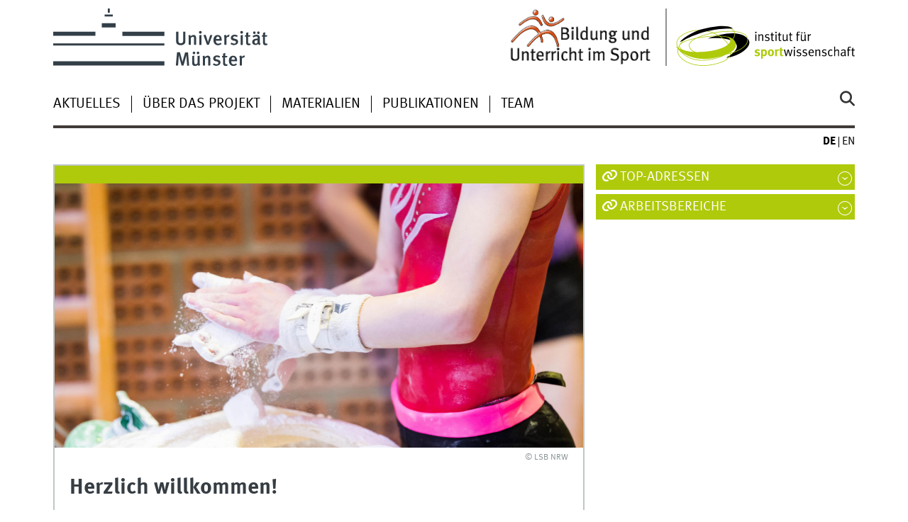

--- FILE ---
content_type: text/html
request_url: https://www.uni-muenster.de/Sportwissenschaft/Didaktik/forschung/praeventionvongewalt/index.html
body_size: 11285
content:
<!DOCTYPE html>
<html lang="de" class="no-js">
<!-- WWU Standard 2.6 -->
<head>
<meta name="GENERATOR" content="IMPERIA 11.5.4_1" />

<meta charset=utf-8>
<title>Prävention von Gewalt im Sport</title><meta name="author" content="Universität Münster, Institut für Sportwissenschaft"><meta name="publisher" content="Universität Münster"><meta name="copyright" content="&copy; 2025 "><meta name="description" content="Prävention von Gewalt"><link href="/Sportwissenschaft/en/Didaktik/forschung/praeventionvongewalt/index.html" rel=alternate hreflang=en>
<meta name="X-Imperia-Live-Info" content="225be384-6b28-a38b-7c08-d962bf4a6aa5/257717/268726/268742/274928/893037/893090" />
<meta name="date" content="2025-10-23T15:05:23+0200"><meta name="viewport" content="width=device-width, initial-scale=1, minimum-scale=1"><link href="/wwu/css/main.css" rel="stylesheet" media="screen" type="text/css"><link href="/wwucss/afca0b/primary.css" rel="stylesheet" media="screen" type="text/css"><link href="/wwucss/006e89/secondary.css" rel="stylesheet" media="screen" type="text/css"><link href="/wwu/css/print.css" rel="stylesheet" type="text/css" media="print"><script src="/wwu/js/modernizr.wwu.js"></script>
<meta property="og:title" content="Prävention von Gewalt im Sport"><meta property="og:type" content="article"><link href="/Sportwissenschaft/impressum.html" rel="copyright"><link href="/uv/wwuaz/unilist/" rel="index"><link href="/die-universitaet/suche/" rel="search"><link href="/imperia/md/images/allgemein/farbunabhaengig/favicon.ico" rel="shortcut icon">

</head>
<body id="mnav" class="layout2017"><div class="wrapper" id="top">

<header><div id="logos" role="banner"><a href="/de/" class="wwulogo svg"><img src="/imperia/md/images/allgemein/farbunabhaengig/unims.svg" width="357" height="96" alt="Universität Münster" id="logo" class="university-logo svg"></a><a href="/Sportwissenschaft/"><img src="/imperia/md/images/sportwissenschaft2/_v/sportwissenschaft_logo_de.svg" width="410" height="96" alt="Institut für Sportwissenschaft" title="Institut für Sportwissenschaft" id="sublogo" class="secondary-logo"></a><a href="/Sportwissenschaft/didaktik/"><img src="/imperia/md/images/sportwissenschaft2/_v/logo_-_bus_-_orange.jpg" width="2153" height="839" alt="Arbeitsbereich Bildung und Unterricht im Sport" title="Arbeitsbereich Bildung und Unterricht im Sport" id="subsublogo" class="tertiary-logo"></a></div>
<!-- Navigation.pm : START -->
<!-- CodeInclude-Parameter: hilfsnavi -->

<div id="skipnav" class="noprint"><ul><li><a href="#inhalt">zum Inhalt</a></li><li><a href="#hauptnavigation">zur Hauptnavigation</a></li><li><a href="#subnavigation">zur Subnavigation</a></li></ul></div>
<!-- Navigation.pm : ENDE -->
<nav class="nav-language-container"><ul class="nav-language"><li><span class="current" title="Deutsch"><abbr title="Deutsch">de</abbr></span><li><a href="/Sportwissenschaft/en/Didaktik/forschung/praeventionvongewalt/index.html" title="English" hreflang=en><abbr title="English">en</abbr></a></ul></nav><div class="nav-mobile-menu"><nav class="nav-mobile"><a href="#mnav" class="nav-mobile-toggle"></a><a href="#none" class="nav-mobile-toggle active"></a></nav><div class="nav-search-mobile"><a class="nav-search-mobile-toggle cse" href="#sear"></a><a class="nav-search-mobile-toggle active" href="#none"></a></div></div></header>
<!-- Navigation.pm : START -->
<!-- CodeInclude-Parameter: hauptnavi -->

<div class="nav-container row"><nav class="nav-main six columns"><div class="nav-search cse" role="search"><form accept-charset="UTF-8" method="get" action="/die-universitaet/suche/"><label for="query">Suche: </label><input id="submitButton" class="nav-search-button" type="submit" value="Los"><input id="query" type="search" name="q" class="cse" placeholder="Stichwort"></form></div><ul id="hauptnavigation" class="nav-first-level"><li class="nav-item-main"><a href="/Sportwissenschaft/Didaktik/forschung/praeventionvongewalt/index.html">Aktuelles</a></li><li class="nav-item-main"><a href="/Sportwissenschaft/Didaktik/forschung/praeventionvongewalt/projekt.html">Über das Projekt</a></li><li class="nav-item-main"><a href="/Sportwissenschaft/Didaktik/forschung/praeventionvongewalt/materialien.html">Materialien</a></li><li class="nav-item-main"><a href="/Sportwissenschaft/Didaktik/forschung/praeventionvongewalt/publikationen.html">Publikationen</a></li><li class="nav-item-main"><a href="/Sportwissenschaft/Didaktik/forschung/praeventionvongewalt/team.html">Team</a></li></ul></nav><div class="wrapper-complement-nav six columns"><nav class="nav-audience-container"></nav></div></div>
<!-- Navigation.pm : ENDE -->
<div class="content row">
<!-- Navigation.pm : START -->
<!-- CodeInclude-Parameter: breadcrumb -->
<!-- Navigation.pm : ENDE -->

<!-- Navigation.pm : START -->
<!-- CodeInclude-Parameter: Subnavigation2015 -->


<!-- Navigation.pm : ENDE -->
<section id="inhalt" class="main four columns" role="main">
<!-- WWU_Flex.perl -->
<article class="module extended"><div class="module-content"><figure class="fullwidth-tablet" class="fullwidth caption"><img srcset="/imperia/md/images/sportwissenschaft2/arbeitsbereiche/bildung_und_unterricht/forschung/fittosize_570_285_621ce8e7d6817b2608e62021fe511180_startseite_lsb_nrw.jpg 570w,/imperia/md/images/sportwissenschaft2/arbeitsbereiche/bildung_und_unterricht/forschung/fittosize_746_373_c2defecb03ff3aa2c071b5794d8b8da9_startseite_lsb_nrw.jpg 746w,/imperia/md/images/sportwissenschaft2/arbeitsbereiche/bildung_und_unterricht/forschung/fittosize_761_381_ee54e42b21fb10a15bec9981ae7c805d_startseite_lsb_nrw.jpg 761w,/imperia/md/images/sportwissenschaft2/arbeitsbereiche/bildung_und_unterricht/forschung/fittosize_1140_570_fc2a9c822361ed00ad6909ffd1a40d60_startseite_lsb_nrw.jpg 1140w,/imperia/md/images/sportwissenschaft2/arbeitsbereiche/bildung_und_unterricht/forschung/fittosize_1492_746_0f3168d2d5746693b34473aa6c2bc835_startseite_lsb_nrw.jpg 1492w,/imperia/md/images/sportwissenschaft2/arbeitsbereiche/bildung_und_unterricht/forschung/fittosize_1522_761_855841a1841bdbf3a301f3c73f3b6cfa_startseite_lsb_nrw.jpg 1522w" src="/imperia/md/images/sportwissenschaft2/arbeitsbereiche/bildung_und_unterricht/forschung/fittosize_761_381_ee54e42b21fb10a15bec9981ae7c805d_startseite_lsb_nrw.jpg" width=761 height=381 alt="" loading=lazy><figcaption><address class>&copy; LSB NRW</address></figcaption></figure><h1 id="anchor_1_6">Herzlich willkommen!</h1><p>Auf diesen Seiten stellen wir Ihnen Informationen und Materialien im Rahmen des vom Bundesinstitut für Sportwissenschaft (BISp) geförderte Service-Forschungsprojekts „Entwicklung und Implementation von Verhaltensregeln als Kernbaustein von Präventions- und Förderkonzepten: Gewaltprävention und Förderung pädagogischer Trainingsqualität im Deutschen Turner-Bund“ zur Verfügung. Scheuen Sie Sich nicht, uns anzusprechen, falls Sie Fragen oder Anregungen haben.</p>
</div></article><header class="module extended"><div class="module-content"><h1 id="anchor_1_2">Aktuelles</h1></div></header><article class="module extended"><div class="metainfo"><time datetime="2025-10-23">23.10.2025</time></div><div class="module-content"><figure class="teaserfigure"><img srcset="/imperia/md/images/sportwissenschaft2/arbeitsbereiche/bildung_und_unterricht/aktuelles/fittosize_337_337_52af533a6a7439bd114c4de1777988fa_251013_plakatverhaltensregeln_kathrinkohake.png 337w,/imperia/md/images/sportwissenschaft2/arbeitsbereiche/bildung_und_unterricht/aktuelles/fittosize_365_365_0471f3f5d0950ef04ff7f1acc40ab51e_251013_plakatverhaltensregeln_kathrinkohake.png 365w,/imperia/md/images/sportwissenschaft2/arbeitsbereiche/bildung_und_unterricht/aktuelles/fittosize_570_570_fd08eda5745993b02022b7b889bcb592_251013_plakatverhaltensregeln_kathrinkohake.png 570w,/imperia/md/images/sportwissenschaft2/arbeitsbereiche/bildung_und_unterricht/aktuelles/fittosize_674_674_fe4baca13cea6bd50ca3aa1bd8158a9e_251013_plakatverhaltensregeln_kathrinkohake.png 674w,/imperia/md/images/sportwissenschaft2/arbeitsbereiche/bildung_und_unterricht/aktuelles/fittosize_730_730_e427fe1d7db009934373d746afeadd7f_251013_plakatverhaltensregeln_kathrinkohake.png 730w,/imperia/md/images/sportwissenschaft2/arbeitsbereiche/bildung_und_unterricht/aktuelles/crop_1074_1074_4_0_481.787709497207_480_395de1221805acc43c87c7d0f2c8cabb_251013_plakatverhaltensregeln_kathrinkohake.png 1074w" src="/imperia/md/images/sportwissenschaft2/arbeitsbereiche/bildung_und_unterricht/aktuelles/fittosize_570_570_fd08eda5745993b02022b7b889bcb592_251013_plakatverhaltensregeln_kathrinkohake.png" width=570 height=570 alt="251013 Plakatverhaltensregeln Kathrinkohake" loading=lazy><figcaption><address class>&copy; Kathrin Kohake</address></figcaption></figure><header><h2>Plakat mit den Verhaltensregeln für Sporthallen</h2></header><div class="teaser"><p>Im Rahmen des Transferprojektes konnte von der Projektgruppe in Zusammenarbeit mit dem <a class="ext" href="https://www.dtb.de/" target="_blank">DTB</a>, dem <a class="ext" href="https://www.htv-online.de/" target="_blank">HTV</a> und der Grafikagentur <a class="ext" href="https://www.goldmarie-design.de/" target="_blank">Goldmarie</a> ein Plakat für Sporthallen erstellt werden, auf dem die wichtigsten Verhaltensregeln in kindgerechter Sprache zusammengefasst dargestellt sind. Das Plakat steht Vereinen und Verbänden zum Ausdruck für ihre Halle zur Verfügung und kann unter <a class="int" href="https://www.uni-muenster.de/Sportwissenschaft/Didaktik/forschung/praeventionvongewalt/materialien.html">Materialien</a> heruntergeladen werden.</p></div></div></article><article class="module extended"><div class="metainfo"><time datetime="2025-06-15">15.06.2025</time></div><div class="module-content"><figure class="teaserfigure"><img srcset="/imperia/md/images/sportwissenschaft2/arbeitsbereiche/bildung_und_unterricht/forschung/fittosize_337_337_8d8c717e185b5830e2d8ea28daa6250d_250701_regelkatalog_kk_kohake.png 337w,/imperia/md/images/sportwissenschaft2/arbeitsbereiche/bildung_und_unterricht/forschung/fittosize_365_365_6261474be3883f55aa68f9cc90d4eb13_250701_regelkatalog_kk_kohake.png 365w,/imperia/md/images/sportwissenschaft2/arbeitsbereiche/bildung_und_unterricht/forschung/fittosize_570_570_98e4774d2fffccb145becd35066466db_250701_regelkatalog_kk_kohake.png 570w,/imperia/md/images/sportwissenschaft2/arbeitsbereiche/bildung_und_unterricht/forschung/fittosize_674_674_5e59c6c6ff5550ac62219cf7f7e21986_250701_regelkatalog_kk_kohake.png 674w,/imperia/md/images/sportwissenschaft2/arbeitsbereiche/bildung_und_unterricht/forschung/fittosize_730_730_ad024ede049637d3f33389aa491f0653_250701_regelkatalog_kk_kohake.png 730w,/imperia/md/images/sportwissenschaft2/arbeitsbereiche/bildung_und_unterricht/forschung/fittosize_1140_1140_1f25ace3ad52790a450ca44479633903_250701_regelkatalog_kk_kohake.png 1140w" src="/imperia/md/images/sportwissenschaft2/arbeitsbereiche/bildung_und_unterricht/forschung/fittosize_570_570_98e4774d2fffccb145becd35066466db_250701_regelkatalog_kk_kohake.png" width=570 height=570 alt="Design ohne Titel - 1" loading=lazy><figcaption><address class>&copy; Kohake</address></figcaption></figure><header><h2>Verhaltensregeln in Englisch und Russisch </h2></header><div class="teaser"><p>Die Verhaltensregeln liegen nun auch in englischer und russischer Sprache vor. Die Übersetzungen konnten im Rahmen des vom Bundesinstitut für Sportwissenschaft geförderten Transferprojektes angefertigt werden. Durch die Übersetzungen sollen noch mehr Personen im HTV und DTB erreicht werden. Die übersetzten Regelkataloge stehen ab sofort im <a class="int" href="https://www.uni-muenster.de/Sportwissenschaft/Didaktik/forschung/praeventionvongewalt/materialien.html">Bereich Materialien</a> zur Verfügung. Im Namen des Projektteams danken wir allen Beteiligten herzlich für die Unterstützung bei der sprachlichen Überarbeitung der Dokumente.<br />
 </p></div></div></article><article class="module extended"><div class="metainfo"><time datetime="2024-06-03">03.06.2024</time></div><div class="module-content"><figure class="teaserfigure"><img srcset="/imperia/md/images/sportwissenschaft2/arbeitsbereiche/bildung_und_unterricht/forschung/fittosize_337_337_d2f27bd1a64544027be3943110aca1b6_news_2024-06-03_kohake_vortrag_dvs.jpg 337w,/imperia/md/images/sportwissenschaft2/arbeitsbereiche/bildung_und_unterricht/forschung/fittosize_365_365_f4e919be66fe2d8f283cc3dbe5905877_news_2024-06-03_kohake_vortrag_dvs.jpg 365w,/imperia/md/images/sportwissenschaft2/arbeitsbereiche/bildung_und_unterricht/forschung/fittosize_570_570_5eda9042776dc694c2c4d69bf1b6aa9a_news_2024-06-03_kohake_vortrag_dvs.jpg 570w,/imperia/md/images/sportwissenschaft2/arbeitsbereiche/bildung_und_unterricht/forschung/fittosize_674_674_7ac388dabf9a166036638a7e209da3b8_news_2024-06-03_kohake_vortrag_dvs.jpg 674w,/imperia/md/images/sportwissenschaft2/arbeitsbereiche/bildung_und_unterricht/forschung/fittosize_730_730_cd3a19a328e28c043131128efc6bbf8b_news_2024-06-03_kohake_vortrag_dvs.jpg 730w,/imperia/md/images/sportwissenschaft2/arbeitsbereiche/bildung_und_unterricht/forschung/fittosize_1140_1140_ea743785c273575d0be0461330d9f5fe_news_2024-06-03_kohake_vortrag_dvs.jpg 1140w" src="/imperia/md/images/sportwissenschaft2/arbeitsbereiche/bildung_und_unterricht/forschung/fittosize_570_570_5eda9042776dc694c2c4d69bf1b6aa9a_news_2024-06-03_kohake_vortrag_dvs.jpg" width=570 height=570 alt="News 2024-06-03 Kohake Vortrag Dvs" loading=lazy><figcaption><address class>&copy; Kohake</address></figcaption></figure><header><h2>Jahrestagung der dvs-Sektion Sportpädagogik</h2></header><div class="teaser"><p>Nach der Präsentation von den Projektergebnissen auf internationaler Bühne in Jyväskylä vor zwei Wochen präsentierte Kathrin Kohake diese am vergangenen Wochenende (30.05.-01.06.) auf der nationalen Jahrestagung der dvs-Sektion Sportpädagogik in Essen. Dabei erreichte sie mit ihrem Poster zur Entwicklung von Verhaltensregeln zur Prävention von Gewalt und optimalen Förderung von Kindern und Jugendlichen im (Leistungs-)Sport den 2. Platz beim Posterpreis, der durch eine wissenschaftliche Jury ausgezeichnet wurde.</p></div></div></article><article class="module extended"><div class="metainfo"><time datetime="2024-05-18">18.05.2024</time></div><div class="module-content"><figure class="teaserfigure"><img srcset="/imperia/md/images/sportwissenschaft2/arbeitsbereiche/bildung_und_unterricht/forschung/fittosize_337_337_c8c2cf1b00213e3fb0cd936181b12a0b_news_2024-05-18_kohake_poster_aiesep.jpg 337w,/imperia/md/images/sportwissenschaft2/arbeitsbereiche/bildung_und_unterricht/forschung/fittosize_365_365_ed4684823dacabf42032050d94d36f8e_news_2024-05-18_kohake_poster_aiesep.jpg 365w,/imperia/md/images/sportwissenschaft2/arbeitsbereiche/bildung_und_unterricht/forschung/fittosize_570_570_1f43b1e9a1514c8f27e015e7e662364b_news_2024-05-18_kohake_poster_aiesep.jpg 570w,/imperia/md/images/sportwissenschaft2/arbeitsbereiche/bildung_und_unterricht/forschung/fittosize_674_674_a719dd27a1bd9ea096845c4ca0cf2f91_news_2024-05-18_kohake_poster_aiesep.jpg 674w,/imperia/md/images/sportwissenschaft2/arbeitsbereiche/bildung_und_unterricht/forschung/fittosize_730_730_487a8286a3634727c38772b65e38a8a1_news_2024-05-18_kohake_poster_aiesep.jpg 730w,/imperia/md/images/sportwissenschaft2/arbeitsbereiche/bildung_und_unterricht/forschung/fittosize_1140_1140_a678e1ea206a44b6ee590acd555acbe9_news_2024-05-18_kohake_poster_aiesep.jpg 1140w" src="/imperia/md/images/sportwissenschaft2/arbeitsbereiche/bildung_und_unterricht/forschung/fittosize_570_570_1f43b1e9a1514c8f27e015e7e662364b_news_2024-05-18_kohake_poster_aiesep.jpg" width=570 height=570 alt="News 2024-05-18 Kohake Poster Aiesep" loading=lazy><figcaption><address class>&copy; Kohake</address></figcaption></figure><header><h2>AIESEP World Congress</h2></header><div class="teaser"><p>Vom 14.-17. Mai trafen sich in Jyväskylä, Finnland, internationale Sportpädagoginnen und Sportpädagogen beim AIESEP World Congress. Kathrin Kohake stellte im Rahmen der Tagung die Befragungsergebnisse aus dem Projekt zu den psychologischen Grundbedürfnissen, Gewalterfahrungen und der Stressbelastung aus der Sicht 8-13-jähriger Athlet*innen vor. Außerdem präsentierte sie ein Poster zu der Entwicklung und Implementation der Verhaltensregeln im HTV und DTB. Kathrin Kohake und Malte Stoffers nutzten die Zeit für den Austausch mit vielen Wissenschaftlerinnen und Wissenschaftlern aus aller Welt.</p></div></div></article><article class="module extended"><div class="metainfo"><time datetime="2024-03-04">04.03.2024</time></div><div class="module-content"><figure class="teaserfigure"><img srcset="/imperia/md/images/sportwissenschaft2/arbeitsbereiche/bildung_und_unterricht/forschung/fittosize_337_337_c6d4468f2fb4fddd2971dc39f399519f_news-2024-03-04.png 337w,/imperia/md/images/sportwissenschaft2/arbeitsbereiche/bildung_und_unterricht/forschung/fittosize_365_365_e4739a6894e4399d88dc7ca47a982483_news-2024-03-04.png 365w,/imperia/md/images/sportwissenschaft2/arbeitsbereiche/bildung_und_unterricht/forschung/fittosize_570_570_d6b11572a2cdfb25fc78e262e0acf803_news-2024-03-04.png 570w,/imperia/md/images/sportwissenschaft2/arbeitsbereiche/bildung_und_unterricht/forschung/fittosize_674_674_7a9087680a11267b0aae8fe5fff5bb07_news-2024-03-04.png 674w,/imperia/md/images/sportwissenschaft2/arbeitsbereiche/bildung_und_unterricht/forschung/fittosize_730_730_977403463e088285fa711f84c72418f2_news-2024-03-04.png 730w,/imperia/md/images/sportwissenschaft2/arbeitsbereiche/bildung_und_unterricht/forschung/fittosize_1140_1140_3e18f7849b687fc7f72f4fce4b217c1b_news-2024-03-04.png 1140w" src="/imperia/md/images/sportwissenschaft2/arbeitsbereiche/bildung_und_unterricht/forschung/fittosize_570_570_d6b11572a2cdfb25fc78e262e0acf803_news-2024-03-04.png" width=570 height=570 alt="News-2024-03-04" loading=lazy><figcaption><address class>&copy; Kohake</address></figcaption></figure><header><h2>Zwischenbericht der Projektergebnisse im HTV</h2></header><div class="teaser"><p>In einem hybriden Veranstaltungsformat haben am Samstag Kathrin Kohake und Alfred Richartz die bisherigen Ergebnisse der Projektzusammenarbeit mit dem HTV vorgestellt. Die Veranstaltung wurde durch HTV-Präsident Ulrich Müller eröffnet. Neben den Verhaltensregeln wurden die Zwischen-Ergebnisse der systematischen Trainingsbeobachtungen sowie der Befragungen der SportlerInnen berichtet. Sowohl interessierte Angehörige des HTV als auch VertreterInnen anderes Landesturnverbände waren eingeladen. Eva Reinschmidt hat als SafeSport-Beauftragte des DTB in einem abschließenden Statement eine Ausweitung des Projekts auf andere Landesturnverbände bestärkt.</p></div></div></article><article class="module extended"><div class="metainfo"><time datetime="2023-12-04">04.12.2023</time></div><div class="module-content"><figure class="teaserfigure"><img srcset="/imperia/md/images/sportwissenschaft2/arbeitsbereiche/bildung_und_unterricht/forschung/fittosize_337_337_da3206b15aee419db3cbbfb299fe37a8_news_2023-12-04_kk.jpeg 337w,/imperia/md/images/sportwissenschaft2/arbeitsbereiche/bildung_und_unterricht/forschung/fittosize_365_365_a5836b2ae3213b02d0d37f97046d1de5_news_2023-12-04_kk.jpeg 365w,/imperia/md/images/sportwissenschaft2/arbeitsbereiche/bildung_und_unterricht/forschung/fittosize_570_570_d186211de4ba09fdb481791b7c141fec_news_2023-12-04_kk.jpeg 570w,/imperia/md/images/sportwissenschaft2/arbeitsbereiche/bildung_und_unterricht/forschung/fittosize_674_674_74b1537d4652d241c9b09ee0113d42de_news_2023-12-04_kk.jpeg 674w,/imperia/md/images/sportwissenschaft2/arbeitsbereiche/bildung_und_unterricht/forschung/fittosize_730_730_e8765e6884c3d983a6996df134603efc_news_2023-12-04_kk.jpeg 730w,/imperia/md/images/sportwissenschaft2/arbeitsbereiche/bildung_und_unterricht/forschung/fittosize_1140_1140_41786e8282e4ad202aed3ccd89a49f5a_news_2023-12-04_kk.jpeg 1140w" src="/imperia/md/images/sportwissenschaft2/arbeitsbereiche/bildung_und_unterricht/forschung/fittosize_570_570_d186211de4ba09fdb481791b7c141fec_news_2023-12-04_kk.jpeg" width=570 height=570 alt="News 2023-12-04 Kk" loading=lazy></figure><header><h2>Vorschlag Verhaltensregeln abgeschlossen</h2></header><div class="teaser"><p>Am 04.12. hat das Projektteam den überarbeiteten Vorschlag für Verhaltensregeln im HTV und DTB an die Projektpartner*innen der Verbände übergeben. Die Rückmeldungen der letzten Workshops haben noch einmal zu weiteren Konkretisierungen und Klärungen beigetragen. Ergebnis sind nun zwei Dokumente: Eine Kurzversion der Regeln mit Möglichkeiten zur Unterschrift der Akteur*innen und eine Langversion mit Erläuterungen (siehe <a class="int" href="https://www.uni-muenster.de/Sportwissenschaft/Didaktik/forschung/praeventionvongewalt/materialien.html">Materialien</a>). Im Namen des Projektteams möchten wir uns ganz herzlich bei allen bedanken, die zu diesem Prozess im Rahmen der Workshops und des Projektbeirats beigetragen haben. Der weitere Prozess zur Entscheidung über die Regeln obliegt nun den Verbänden.</p></div></div></article><article class="module extended"><div class="metainfo"><time datetime="2023-11-23">23.11.2023</time></div><div class="module-content"><figure class="teaserfigure"><img srcset="/imperia/md/images/sportwissenschaft2/arbeitsbereiche/bildung_und_unterricht/forschung/fittosize_337_337_ef979f86c9b5648ed2354a6fe8e75b93_partnerinnen_lsb_nrw__andrea_bowinkelmann.jpg 337w,/imperia/md/images/sportwissenschaft2/arbeitsbereiche/bildung_und_unterricht/forschung/fittosize_365_365_44aab511cc7d65fa0f0fbcb6caec7f4c_partnerinnen_lsb_nrw__andrea_bowinkelmann.jpg 365w,/imperia/md/images/sportwissenschaft2/arbeitsbereiche/bildung_und_unterricht/forschung/fittosize_570_570_853f0411c7436f75c3d45e50b9de6ee0_partnerinnen_lsb_nrw__andrea_bowinkelmann.jpg 570w,/imperia/md/images/sportwissenschaft2/arbeitsbereiche/bildung_und_unterricht/forschung/fittosize_674_674_ca562e099d2e4bf67eb239a1f50d964c_partnerinnen_lsb_nrw__andrea_bowinkelmann.jpg 674w,/imperia/md/images/sportwissenschaft2/arbeitsbereiche/bildung_und_unterricht/forschung/fittosize_730_730_6a22c77401089aff840cc1bad24d4867_partnerinnen_lsb_nrw__andrea_bowinkelmann.jpg 730w,/imperia/md/images/sportwissenschaft2/arbeitsbereiche/bildung_und_unterricht/forschung/fittosize_1140_1140_2f42dcbd1b7ac518d6b40b12313ae8e0_partnerinnen_lsb_nrw__andrea_bowinkelmann.jpg 1140w" src="/imperia/md/images/sportwissenschaft2/arbeitsbereiche/bildung_und_unterricht/forschung/fittosize_570_570_853f0411c7436f75c3d45e50b9de6ee0_partnerinnen_lsb_nrw__andrea_bowinkelmann.jpg" width=570 height=570 alt="Partnerinnen Lsb Nrw _andrea Bowinkelmann" loading=lazy><figcaption><address class>&copy; LSB NRW (Andrea Bowinkelmann)</address></figcaption></figure><header><h2>Workshop mit allen Zielgruppen im DTB</h2></header><div class="teaser"><p>Das Projektteam hat alle bisherigen Teilnehmerinnen und Teilnehmer zu einem weiteren, dieses Mal gemeinsamen Austausch über den aktuellen Stand der Verhaltensregeln eingeladen. In einem Online-Format konnten die Trainer*innen, Eltern, Funktionär*innen und Sportler*innen Fragen zu den Regeln stellen und weitere Rückmeldungen an das Projektteam geben. Die gemeinsame Veranstaltung konnte so auch den Austausch zwischen den Gruppen fördern, die zuvor nur getrennt über die Regeln diskutiert hatten.</p></div></div></article><article class="module extended"><div class="metainfo"><time datetime="2023-11-10">10.11.2023</time></div><div class="module-content"><figure class="teaserfigure"><img srcset="/imperia/md/images/sportwissenschaft2/arbeitsbereiche/bildung_und_unterricht/forschung/fittosize_337_337_80515421a97665c2a7aa059cc720b44c_materialien_fur_sportlerinnen_lsb_nrw.jpg 337w,/imperia/md/images/sportwissenschaft2/arbeitsbereiche/bildung_und_unterricht/forschung/fittosize_365_365_b866ebec2f7aa97f0484284b42ae0559_materialien_fur_sportlerinnen_lsb_nrw.jpg 365w,/imperia/md/images/sportwissenschaft2/arbeitsbereiche/bildung_und_unterricht/forschung/fittosize_570_570_1b6f4b907a22397e8cb44de4d4c1960e_materialien_fur_sportlerinnen_lsb_nrw.jpg 570w,/imperia/md/images/sportwissenschaft2/arbeitsbereiche/bildung_und_unterricht/forschung/fittosize_674_674_0bcf5ea69bd77844126ec56b0e2ff4af_materialien_fur_sportlerinnen_lsb_nrw.jpg 674w,/imperia/md/images/sportwissenschaft2/arbeitsbereiche/bildung_und_unterricht/forschung/fittosize_730_730_a9cfc24382c2deeef4a183036fdcadde_materialien_fur_sportlerinnen_lsb_nrw.jpg 730w,/imperia/md/images/sportwissenschaft2/arbeitsbereiche/bildung_und_unterricht/forschung/fittosize_1140_1140_f396b4ce4165ddb55b5854be6b7674b3_materialien_fur_sportlerinnen_lsb_nrw.jpg 1140w" src="/imperia/md/images/sportwissenschaft2/arbeitsbereiche/bildung_und_unterricht/forschung/fittosize_570_570_1b6f4b907a22397e8cb44de4d4c1960e_materialien_fur_sportlerinnen_lsb_nrw.jpg" width=570 height=570 alt="Materialien Für Sportlerinnen Lsb Nrw" loading=lazy><figcaption><address class>&copy; LSB NRW</address></figcaption></figure><header><h2>Trainer*innen des Hessischen Turnverbands diskutieren Verhaltensregeln</h2></header><div class="teaser"><p>Die Trainerinnen und Trainer des Hessischen Turnverbands am Stützpunkt in Frankfurt haben sich erneut mit Kathrin Kohake und Alfred Richartz getroffen, um über den aktuellen Stand der Verhaltensregeln zu diskutieren. Seit sie ihre Rückmeldungen zu den ersten Regelentwürfen 2022 eingebracht haben, hat das Projektteam intensiv an der Weiterentwicklung gearbeitet und konnte so eine kürzere und sprachlich deutlichere Version vorstellen. Die Trainerinnen und Trainer erhielten die Möglichkeit für Rückfragen, so dass mögliche Missverständnisse und Änderungsbedarfe vom Projetteam aufgenommen wurden.</p></div></div></article><article class="module extended"><div class="metainfo"><time datetime="2023-10-30">30.10.2023</time></div><div class="module-content"><figure class="teaserfigure"><img srcset="/imperia/md/images/sportwissenschaft2/arbeitsbereiche/bildung_und_unterricht/forschung/fittosize_337_337_52d9899fef3c56474cfc1e9ecf177f13_materialien_fur_eltern_pexels__juan_pablo_serrano_arenas_.jpg 337w,/imperia/md/images/sportwissenschaft2/arbeitsbereiche/bildung_und_unterricht/forschung/fittosize_365_365_06a4e313c25f15160427bc1cf58b07b9_materialien_fur_eltern_pexels__juan_pablo_serrano_arenas_.jpg 365w,/imperia/md/images/sportwissenschaft2/arbeitsbereiche/bildung_und_unterricht/forschung/fittosize_570_570_dd3e11e5b1cb845464abdc3819584a99_materialien_fur_eltern_pexels__juan_pablo_serrano_arenas_.jpg 570w,/imperia/md/images/sportwissenschaft2/arbeitsbereiche/bildung_und_unterricht/forschung/fittosize_674_674_ca2f055405f2e4753df51b3edf4ba24d_materialien_fur_eltern_pexels__juan_pablo_serrano_arenas_.jpg 674w,/imperia/md/images/sportwissenschaft2/arbeitsbereiche/bildung_und_unterricht/forschung/fittosize_730_730_46bb27a50a0fc37310a8d3abc4bc1f4d_materialien_fur_eltern_pexels__juan_pablo_serrano_arenas_.jpg 730w,/imperia/md/images/sportwissenschaft2/arbeitsbereiche/bildung_und_unterricht/forschung/fittosize_1140_1140_d35a04868f9380e8621e8faf470a397e_materialien_fur_eltern_pexels__juan_pablo_serrano_arenas_.jpg 1140w" src="/imperia/md/images/sportwissenschaft2/arbeitsbereiche/bildung_und_unterricht/forschung/fittosize_570_570_dd3e11e5b1cb845464abdc3819584a99_materialien_fur_eltern_pexels__juan_pablo_serrano_arenas_.jpg" width=570 height=570 alt="Materialien Für Eltern Pexels _juan Pablo Serrano Arenas_" loading=lazy><figcaption><address class>&copy; Pexels (Juan Pablo Serrano Arenas)</address></figcaption></figure><header><h2>HTV lädt zu Elternabend ein</h2></header><div class="teaser"><p>Die Eltern der Kinder und Jugendlichen, die am Frankfurter Stützpunkt des Hessischen Turnverbands trainieren, wurden am Montag zu einem Elternabend ins Lindner Hotel eingeladen. Kathrin Kohake und Alfred Richartz haben in diesem Rahmen das laufende Projekt der Universität Münster und dem HTV vorgestellt. Im Zentrum stand einerseits die Vorstellung des aktuellen Stands der entwickelten Verhaltensregeln und andererseits die Information der Eltern über eine bald stattfindende Befragung der Kinder und Jugendlichen zu ihrem Training. Der Elternabend wurde gut besucht und es gab einen intensiven und konstruktiven Austausch mit wichtigen Anregungen für das Projektteam.</p></div></div></article><article class="module extended"><div class="metainfo"><time datetime="2023-09-22">22.09.2023</time></div><div class="module-content"><figure class="teaserfigure"><img srcset="/imperia/md/images/sportwissenschaft2/arbeitsbereiche/bildung_und_unterricht/forschung/fittosize_337_337_5145ce1356629efe0547c9196763e80d_news_2023-09-22_kk.png 337w,/imperia/md/images/sportwissenschaft2/arbeitsbereiche/bildung_und_unterricht/forschung/fittosize_365_365_9219039202798c7813aa73b4de1b04da_news_2023-09-22_kk.png 365w,/imperia/md/images/sportwissenschaft2/arbeitsbereiche/bildung_und_unterricht/forschung/fittosize_570_570_02f802ddedfabe043596b86f95f86bbf_news_2023-09-22_kk.png 570w" src="/imperia/md/images/sportwissenschaft2/arbeitsbereiche/bildung_und_unterricht/forschung/fittosize_570_570_28dec5011dfa89eb8edb5fac7efaed97_news_2023-09-22_kk.png" width=570 height=570 alt="News 2023-09-22 Kk" loading=lazy><figcaption><address class>&copy; Kilian Kimmeskamp</address></figcaption></figure><header><h2>Projektvorstellung beim dvs-Hochschultag 2023</h2></header><div class="teaser"><p>Beim 26. Sportwissenschaftlichen Hochschultag der Deutschen Vereinigung für Sportwissenschaft in Bochum hat Kathrin Kohake Kolleginnen und Kollegen aus Wissenschaft und Praxis das Service-Forschungsprojekt vorgestellt. Ihr gut besuchter Vortrag fand im Rahmen eines Arbeitskreises zur Prävention von sexualisierter Gewalt im Sport statt. Dabei hat Kathrin Kohake die Bedeutung von Verhaltensregeln als Kernbaustein von Präventionskonzepten erörtert, aus den Prozessen im DTB und HTV berichtet und Einblicke in den aktuellen Arbeitsstand der Verhaltensregeln gegeben.</p></div></div></article><article class="module extended"><div class="metainfo"><time datetime="2023-07-17">17.07.2023</time></div><div class="module-content"><figure class="teaserfigure"><img srcset="/imperia/md/images/sportwissenschaft2/arbeitsbereiche/bildung_und_unterricht/forschung/fittosize_337_337_fb1f9cdea8fa71962834393a23ac8d6f_news_2023-07-17_kk.jpg 337w,/imperia/md/images/sportwissenschaft2/arbeitsbereiche/bildung_und_unterricht/forschung/fittosize_365_365_00e1973104680e72b3ffcef849ed6acd_news_2023-07-17_kk.jpg 365w,/imperia/md/images/sportwissenschaft2/arbeitsbereiche/bildung_und_unterricht/forschung/fittosize_570_570_ef0680aa1858a5981d1a95a9d2f16505_news_2023-07-17_kk.jpg 570w,/imperia/md/images/sportwissenschaft2/arbeitsbereiche/bildung_und_unterricht/forschung/fittosize_674_674_0132007a067960a7ee5118ee62205c3a_news_2023-07-17_kk.jpg 674w,/imperia/md/images/sportwissenschaft2/arbeitsbereiche/bildung_und_unterricht/forschung/fittosize_730_730_cafc27d8d3fbfaa97059223b7ddcaed2_news_2023-07-17_kk.jpg 730w,/imperia/md/images/sportwissenschaft2/arbeitsbereiche/bildung_und_unterricht/forschung/fittosize_1140_1140_84fffd69b2c84183628c0062992f1c45_news_2023-07-17_kk.jpg 1140w" src="/imperia/md/images/sportwissenschaft2/arbeitsbereiche/bildung_und_unterricht/forschung/fittosize_570_570_ef0680aa1858a5981d1a95a9d2f16505_news_2023-07-17_kk.jpg" width=570 height=570 alt="News 2023-07-17 Kk" loading=lazy><figcaption><address class>&copy; Kohake</address></figcaption></figure><header><h2>Workshops mit den Jüngsten im Hessischen Turnverband</h2></header><div class="teaser"><p>Am Montag haben im HTV drei Workshops für die 5-8-Jährigen Gymnastinnen, Turnerinnen und Turner stattgefunden. Aufgrund der erfreulichen Vielzahl an Anmeldungen ist ein großes Team der Uni Münster, bestehend aus Kathrin Kohake, Alfred Richartz, Lisa Ullrich, Malte Stoffers und Klara Austermann, nach Frankfurt gereist. Gemeinsam mit den Kindern haben sie einige wichtige Kinderrechte besprochen. Im Anschluss haben sie in kleinen Rollenspielen ausprobiert, wie sich Kinder für diese Rechte im Training starkmachen können. Viele Kinder haben auch ihre Eltern als Zuhörer*innen mit zu den Workshops gebracht.</p></div></div></article><article class="module extended"><div class="metainfo"><time datetime="2023-07-14">14.07.2023</time></div><div class="module-content"><figure class="teaserfigure"><img srcset="/imperia/md/images/sportwissenschaft2/arbeitsbereiche/bildung_und_unterricht/forschung/fittosize_337_337_19c3aaf24068d9aa744403eb75eb5f42_news_2023-06-14_kk.jpeg 337w,/imperia/md/images/sportwissenschaft2/arbeitsbereiche/bildung_und_unterricht/forschung/fittosize_365_365_1e8e43e8d472477e33219d594dac74f4_news_2023-06-14_kk.jpeg 365w,/imperia/md/images/sportwissenschaft2/arbeitsbereiche/bildung_und_unterricht/forschung/fittosize_570_570_b09f06a0527b0e2cbc7ed51ddd8fea17_news_2023-06-14_kk.jpeg 570w,/imperia/md/images/sportwissenschaft2/arbeitsbereiche/bildung_und_unterricht/forschung/fittosize_674_674_3aee0bd50b3aced353a8973c665b13bb_news_2023-06-14_kk.jpeg 674w,/imperia/md/images/sportwissenschaft2/arbeitsbereiche/bildung_und_unterricht/forschung/fittosize_730_730_eb51b90f7c5550e97231db969f202d56_news_2023-06-14_kk.jpeg 730w,/imperia/md/images/sportwissenschaft2/arbeitsbereiche/bildung_und_unterricht/forschung/fittosize_1140_1140_e5b8a934d786c1e9ea12cf96ee69fff5_news_2023-06-14_kk.jpeg 1140w" src="/imperia/md/images/sportwissenschaft2/arbeitsbereiche/bildung_und_unterricht/forschung/fittosize_570_570_b09f06a0527b0e2cbc7ed51ddd8fea17_news_2023-06-14_kk.jpeg" width=570 height=570 alt="News 2023-06-14 Kk" loading=lazy><figcaption><address class>&copy; Kohake</address></figcaption></figure><header><h2>DTB-Eltern-Workshop mit engagierter Beteiligung</h2></header><div class="teaser"><p>Eltern von aktuellen und ehemaligen Kaderathlet*innen der vier olympischen Sportarten im DTB haben am 14. Juli 2023 an einem weiteren Workshop zum Thema Verhaltensregeln teilgenommen. Aus ganz unterschiedlichen Standorten in Deutschland sind die Eltern für den 4-stündigen Workshop nach Frankfurt am Main gereist. Nach einem allgemeinen Einstieg zum Thema „Gewalt im (Leistungs-)Sport“ haben sie ihre Perspektive und Erfahrungen eingebracht. Wie die anderen Akteur*innen auch, haben die Eltern im Anschluss über Regelvorschläge abgestimmt und ausführlich über Konkretisierungen und Erweiterungen diskutiert.</p></div></div></article><article class="module extended"><div class="metainfo"><time datetime="2023-07-13">13.07.2023</time></div><div class="module-content"><figure class="teaserfigure"><img srcset="/imperia/md/images/sportwissenschaft2/arbeitsbereiche/bildung_und_unterricht/forschung/fittosize_337_337_6e4c3a30fdfbcd3e37f01e7cbf052d6c_news_2023-07-13_kk_neu.jpg 337w,/imperia/md/images/sportwissenschaft2/arbeitsbereiche/bildung_und_unterricht/forschung/fittosize_365_365_0bdad469f7ae9f37f468f78cbd85c1f3_news_2023-07-13_kk_neu.jpg 365w,/imperia/md/images/sportwissenschaft2/arbeitsbereiche/bildung_und_unterricht/forschung/fittosize_570_570_74f56048248749ee7325ba5b3e8fd54d_news_2023-07-13_kk_neu.jpg 570w,/imperia/md/images/sportwissenschaft2/arbeitsbereiche/bildung_und_unterricht/forschung/fittosize_674_674_da81054c3ae402535438d0847bb6ffe8_news_2023-07-13_kk_neu.jpg 674w,/imperia/md/images/sportwissenschaft2/arbeitsbereiche/bildung_und_unterricht/forschung/fittosize_730_730_50490c7f4585a45d7c043f00fd54c846_news_2023-07-13_kk_neu.jpg 730w,/imperia/md/images/sportwissenschaft2/arbeitsbereiche/bildung_und_unterricht/forschung/fittosize_1140_1140_d5aee40d6bc2f21c2f66712d23589a2e_news_2023-07-13_kk_neu.jpg 1140w" src="/imperia/md/images/sportwissenschaft2/arbeitsbereiche/bildung_und_unterricht/forschung/fittosize_570_570_74f56048248749ee7325ba5b3e8fd54d_news_2023-07-13_kk_neu.jpg" width=570 height=570 alt="News 2023-07-13 Kk Neu" loading=lazy><figcaption><address class>&copy; Kohake</address></figcaption></figure><header><h2>Funktionär*innen diskutieren Verhaltensregeln im DTB</h2></header><div class="teaser"><p>Als dritte Akteur*innen-Gruppe haben am 13. Juli 2023 Funktionär*innen, d. h. Leitungskräfte mit unterschiedlichen institutionellen Rollen im und um den DTB, an einem Projekt-Workshop zum Thema Verhaltensregeln teilgenommen. Mit dabei waren neben Mitgliedern des DTB Präsidiums, Mitarbeiter*innen aus den Bereichen Sport und Olympischer Spitzensport, Bundesstützpunktleiter*innen sowie ein Geschäftsführer eines Landesturnverbandes. Ihre Rückmeldungen liefern nun eine weitere Grundlage für die Arbeit an Verhaltensregeln im Projektteam.</p></div></div></article><article class="module extended"><div class="metainfo"><time datetime="2023-06-16">16.06.2023</time></div><div class="module-content"><figure class="teaserfigure"><img srcset="/imperia/md/images/sportwissenschaft2/arbeitsbereiche/bildung_und_unterricht/forschung/fittosize_337_337_56ab98b8b66dbf302967ae0a913c0ae5_news_2023-06-16.jpeg 337w,/imperia/md/images/sportwissenschaft2/arbeitsbereiche/bildung_und_unterricht/forschung/fittosize_365_365_2b34af89393e8800cbcad23bc2114a48_news_2023-06-16.jpeg 365w,/imperia/md/images/sportwissenschaft2/arbeitsbereiche/bildung_und_unterricht/forschung/fittosize_570_570_9beabdeeb8c72a094fdbe2726af849db_news_2023-06-16.jpeg 570w,/imperia/md/images/sportwissenschaft2/arbeitsbereiche/bildung_und_unterricht/forschung/fittosize_674_674_defb5b7280411675d6080d40ffd340fb_news_2023-06-16.jpeg 674w,/imperia/md/images/sportwissenschaft2/arbeitsbereiche/bildung_und_unterricht/forschung/fittosize_730_730_72666f8560f5a43c8beacb22587c8ac6_news_2023-06-16.jpeg 730w,/imperia/md/images/sportwissenschaft2/arbeitsbereiche/bildung_und_unterricht/forschung/fittosize_1140_1140_c9150ffd611eea598c3630089ae3b231_news_2023-06-16.jpeg 1140w" src="/imperia/md/images/sportwissenschaft2/arbeitsbereiche/bildung_und_unterricht/forschung/fittosize_570_570_9beabdeeb8c72a094fdbe2726af849db_news_2023-06-16.jpeg" width=570 height=570 alt="News 2023-06-16" loading=lazy><figcaption><address class>&copy; Kohake</address></figcaption></figure><header><h2>Weiterentwicklung der Verhaltensregeln im DTB mit Sportler*innen und Trainer*innen</h2></header><div class="teaser"><p>Am 16. Juni 2023 haben unter der Leitung von Kathrin Kohake und Alfred Richartz vormittags ein Workshop mit den Chef-, Bundes- und Bundesnachwuchstrainer*innen sowie nachmittags ein Workshop mit den Athlet*innensprecher*innen in Frankfurt am Main stattgefunden. In den Workshops wurden Vorschläge für Verhaltensrichtlinien für die unterschiedlichen Akteur*innengruppen lebhaft diskutiert und Änderungsbedarfe festgehalten. Damit haben sich bereits zwei der vier Zielgruppen aktiv in den Regelentwicklungsprozess eingebracht.<br />
 </p></div></div></article><article class="module extended"><div class="metainfo"><time datetime="2023-05-02">02.05.2023</time></div><div class="module-content"><figure class="teaserfigure"><img srcset="/imperia/md/images/sportwissenschaft2/arbeitsbereiche/bildung_und_unterricht/forschung/fittosize_337_337_dfcb9791c6d4ff337fc27be356ea7d11_news_2023-05-02.jpeg 337w,/imperia/md/images/sportwissenschaft2/arbeitsbereiche/bildung_und_unterricht/forschung/fittosize_365_365_0954a2b2ad89c4540dc11f042efabfe2_news_2023-05-02.jpeg 365w,/imperia/md/images/sportwissenschaft2/arbeitsbereiche/bildung_und_unterricht/forschung/fittosize_570_570_5aff647aab0a6491f69f5de5b4abf728_news_2023-05-02.jpeg 570w,/imperia/md/images/sportwissenschaft2/arbeitsbereiche/bildung_und_unterricht/forschung/fittosize_674_674_c9fc6778e150447dee5380401d6c834c_news_2023-05-02.jpeg 674w,/imperia/md/images/sportwissenschaft2/arbeitsbereiche/bildung_und_unterricht/forschung/fittosize_730_730_6dc78f01d7a4f3eb0498c94bfa97e52f_news_2023-05-02.jpeg 730w,/imperia/md/images/sportwissenschaft2/arbeitsbereiche/bildung_und_unterricht/forschung/fittosize_1140_1140_4fec69498ad3205d28c726a1bf993e07_news_2023-05-02.jpeg 1140w" src="/imperia/md/images/sportwissenschaft2/arbeitsbereiche/bildung_und_unterricht/forschung/fittosize_570_570_5aff647aab0a6491f69f5de5b4abf728_news_2023-05-02.jpeg" width=570 height=570 alt="News 2023-05-02" loading=lazy><figcaption><address class>&copy; Kohake</address></figcaption></figure><header><h2>Online-Workshop mit Trainer*innen im DTB</h2></header><div class="teaser"><p>Die Chef-, Bundes- und Bundesnachwuchstrainer*innen haben sich gemeinsam mit Kathrin Kohake und Alfred Richartz am 02. Mai 2023 für einen ersten Projekt-Workshop online getroffen. Neben einem Überblick der verschiedenen Projektbausteine wurde u. a. diskutiert, welche Gewaltbeziehungen im (Leistungs-)Sport eine Rolle spielen. Auf dieser Basis wurde besprochen, welche Themen in den neu zu entwickelnden Verhaltensregeln vorkommen sollten.<br />
 </p></div></div></article><article class="module extended"><div class="metainfo"><time datetime="2023-04-24">24.04.2023</time></div><div class="module-content"><figure class="teaserfigure"><img srcset="/imperia/md/images/sportwissenschaft2/arbeitsbereiche/bildung_und_unterricht/forschung/fittosize_337_337_beccf25137d82b728a3ad221d056930f_news_2023-04-24.png 337w,/imperia/md/images/sportwissenschaft2/arbeitsbereiche/bildung_und_unterricht/forschung/fittosize_365_365_187611c2c964ad73bff1eea0e99c2001_news_2023-04-24.png 365w,/imperia/md/images/sportwissenschaft2/arbeitsbereiche/bildung_und_unterricht/forschung/fittosize_570_570_635645750cf8e30f57a77214b1387cde_news_2023-04-24.png 570w,/imperia/md/images/sportwissenschaft2/arbeitsbereiche/bildung_und_unterricht/forschung/fittosize_674_674_fb2dd90e937154a069820a78b61c81e3_news_2023-04-24.png 674w,/imperia/md/images/sportwissenschaft2/arbeitsbereiche/bildung_und_unterricht/forschung/fittosize_730_730_5a431714cdd404127c612db53db267b4_news_2023-04-24.png 730w,/imperia/md/images/sportwissenschaft2/arbeitsbereiche/bildung_und_unterricht/forschung/crop_791_791_104_102_480_480_540ff15f713ffc3dc2fed9827a0619e4_news_2023-04-24.png 791w" src="/imperia/md/images/sportwissenschaft2/arbeitsbereiche/bildung_und_unterricht/forschung/fittosize_570_570_635645750cf8e30f57a77214b1387cde_news_2023-04-24.png" width=570 height=570 alt="News 2023-04-24" loading=lazy><figcaption><address class>&copy; Kohake</address></figcaption></figure><header><h2>Erfolgreiches Auftakttreffen des Projekt-Beirats</h2></header><div class="teaser"><p>Am 24. April 2023 hat das erste Online-Treffen des Projekt-Beirats stattgefunden. Der Beirat besteht aus verschiedenen Akteur*innen des DTB und HTV (Sportler*innen, Trainer*innen, Funktionäre, Eltern). Das Ziel ist es zum einen, frühzeitig verschiedene Perspektiven und Erfahrungen einzuholen und zum anderen Transparenz im Rahmen des Vorhabens (z. B. Entwicklung von Verhaltensregeln) zu fördern. Das zweite Treffen wird Mitte Juli stattfinden.<br />
<br />
 </p></div></div></article></section><aside class="module complement two columns nav-apps-container"><ul class="nav-apps"><li class="nav-app"><a class="nav-app-links toggle" href="#">Top-Adressen</a><section class="module-content"><ul class="center"><li><a href="/Sportwissenschaft" class="int">Institut für Sportwissenschaft</a></li><li><a href="/Sportwissenschaft/centrum-fuer-bildungsforschung/index.html" class="int">Centrum für Bildungsforschung im Sport</a></li><li><a href="https://www.kiju-sport.nrw/" class="int">Forschungsverbund Kinder- und Jugendsport NRW</a></li><li><a href="/Sportwissenschaft/sport-lernen/" class="int">sport-lernen - Wissenstransfer am IfS</a></li><li><a href="/Sportwissenschaft/medienlabor/index.html" class="int">Medienlabor</a></li><li><a href="/Sportwissenschaft/Didaktik/lehre/praxissemester/index.html" class="int">Praxissemester im Sport</a></li><li><a href="/Sportwissenschaft/Didaktik/jungenfoerderung/index.html" class="int">Jungenförderung im Sport</a></li><li><a href="/Sportwissenschaft/Didaktik/forschung/lernenundbewegung/index.html" class="int">Lernen und Bewegung</a></li><li><a href="/Sportwissenschaft/Didaktik/forschung/praeventionvongewalt/index.html" class="int">Gewaltprävention und Förderung pädagogischer Trainingsqualität im DTB</a></li><li><a href="/Sportwissenschaft/Didaktik/forschung/demokratiefestival/index.html" class="int">Demokratie-Festival 2025</a></li></ul></section></li><li class="nav-app"><a class="nav-app-links toggle" href="#">Arbeitsbereiche</a><section class="module-content"><ul class="center"><li><a href="/Sportwissenschaft/Bewegungswissenschaft/index.html" class="int">Bewegungswissenschaft</a></li><li><a href="/Sportwissenschaft/buks/index.html" class="int">Bildung und Kultur im Sport</a></li><li><a href="/Sportwissenschaft/Neuromotor-Behavior/index.html" class="int">Neuromotorik & Training</a></li><li><a href="/Sportwissenschaft/Sozialwissenschaft/index.html" class="int">Sozialwissenschaften</a></li><li><a href="/Sportwissenschaft/Sportpsychologie/index.html" class="int">Sportpsychologie</a></li></ul></section></ul></aside>
</div><footer><div class="row top"><a class="nav-slideup six columns" href="#top">nach oben</a></div><div class="row upper"><aside class="module two columns"><h2>Kontakt</h2><address class="h-card"><span class="p-org">Universität Münster</span><br><span class="p-name">Arbeitsbereich Bildung und Unterricht im Sport der Universität Münster</span><br><p class="p-adr h-adr"><a href="/uv/wwuaz/lageplan/0771" class="p-street-adress">Horstmarer Landweg 62 b</a><br><span class="p-postal-code">48149</span> <span class="p-locality">Münster</span></p>Tel: <span class="p-tel">+49 251 83-32362</span><br>Fax: <span class="p-tel-fax">+49 251 83-32303</span><br><a class="u-email" href="mailto:s.nielsen@uni-muenster.de">s.nielsen@uni-muenster.de</a></address><ul class="nav-sm"><li><a class="sm-ico instagram" href="http://www.instagram.de/ifsportwissenschaft" title="Instagram"><span class="hidden" lang="en">Instagram</span></a></li></ul></aside><div class="two columns">&nbsp;</div><div class="module two columns not-on-smartphone"><div class="claim"><a href="/de/" title="Startseite der Universität Münster" class="claim">wissen.leben</a></div></div></div><div class="row lower"><nav class="nav-footer module module three columns"><ul><li><a  href="/Sportwissenschaft/impressum.html">Impressum</a><li><a  href="/datenschutz/">Datenschutzhinweis</a><li><a  href="/de/barrierefreiheit.html">Barrierefreiheit</a></ul></nav><div class="module module-content three columns"><p>&copy; 2025 Institut für Sportwissenschaft</div></div></footer><noscript><p><img src="//piwik.uni-muenster.de/piwik.php?idsite=61" style="border:0" alt="" width="1" height="1" /></p></noscript>
</div>
<meta name="date" content="2025-10-23T15:05:23+0200"><script src="/wwu/js/jquery.min.js"></script><script src="/wwu/js/main.js"></script><script src="/wwu/js/lazysizes.js"></script><script>var _paq=_paq||[];_paq.push(['setDomains',['*.uni-muenster.de/','*.wwu.de/']]);_paq.push(['setDoNotTrack',true]);_paq.push(['trackPageView']);_paq.push(['enableLinkTracking']);(function(){var u='//piwik.uni-muenster.de/',d=document,g=d.createElement('script'),s=d.getElementsByTagName('script')[0];_paq.push(['setTrackerUrl',u+'piwik.php']);_paq.push(['setSiteId',61]);g.type='text/javascript';g.async=true;g.defer=true;g.src=u+'piwik.js';s.parentNode.insertBefore(g,s);})();</script>
</body>
</html>
<!-- WWU_all.pm / -->


--- FILE ---
content_type: text/html
request_url: https://www.uni-muenster.de/Sportwissenschaft/Didaktik/forschung/praeventionvongewalt/index.html
body_size: 11285
content:
<!DOCTYPE html>
<html lang="de" class="no-js">
<!-- WWU Standard 2.6 -->
<head>
<meta name="GENERATOR" content="IMPERIA 11.5.4_1" />

<meta charset=utf-8>
<title>Prävention von Gewalt im Sport</title><meta name="author" content="Universität Münster, Institut für Sportwissenschaft"><meta name="publisher" content="Universität Münster"><meta name="copyright" content="&copy; 2025 "><meta name="description" content="Prävention von Gewalt"><link href="/Sportwissenschaft/en/Didaktik/forschung/praeventionvongewalt/index.html" rel=alternate hreflang=en>
<meta name="X-Imperia-Live-Info" content="225be384-6b28-a38b-7c08-d962bf4a6aa5/257717/268726/268742/274928/893037/893090" />
<meta name="date" content="2025-10-23T15:05:23+0200"><meta name="viewport" content="width=device-width, initial-scale=1, minimum-scale=1"><link href="/wwu/css/main.css" rel="stylesheet" media="screen" type="text/css"><link href="/wwucss/afca0b/primary.css" rel="stylesheet" media="screen" type="text/css"><link href="/wwucss/006e89/secondary.css" rel="stylesheet" media="screen" type="text/css"><link href="/wwu/css/print.css" rel="stylesheet" type="text/css" media="print"><script src="/wwu/js/modernizr.wwu.js"></script>
<meta property="og:title" content="Prävention von Gewalt im Sport"><meta property="og:type" content="article"><link href="/Sportwissenschaft/impressum.html" rel="copyright"><link href="/uv/wwuaz/unilist/" rel="index"><link href="/die-universitaet/suche/" rel="search"><link href="/imperia/md/images/allgemein/farbunabhaengig/favicon.ico" rel="shortcut icon">

</head>
<body id="mnav" class="layout2017"><div class="wrapper" id="top">

<header><div id="logos" role="banner"><a href="/de/" class="wwulogo svg"><img src="/imperia/md/images/allgemein/farbunabhaengig/unims.svg" width="357" height="96" alt="Universität Münster" id="logo" class="university-logo svg"></a><a href="/Sportwissenschaft/"><img src="/imperia/md/images/sportwissenschaft2/_v/sportwissenschaft_logo_de.svg" width="410" height="96" alt="Institut für Sportwissenschaft" title="Institut für Sportwissenschaft" id="sublogo" class="secondary-logo"></a><a href="/Sportwissenschaft/didaktik/"><img src="/imperia/md/images/sportwissenschaft2/_v/logo_-_bus_-_orange.jpg" width="2153" height="839" alt="Arbeitsbereich Bildung und Unterricht im Sport" title="Arbeitsbereich Bildung und Unterricht im Sport" id="subsublogo" class="tertiary-logo"></a></div>
<!-- Navigation.pm : START -->
<!-- CodeInclude-Parameter: hilfsnavi -->

<div id="skipnav" class="noprint"><ul><li><a href="#inhalt">zum Inhalt</a></li><li><a href="#hauptnavigation">zur Hauptnavigation</a></li><li><a href="#subnavigation">zur Subnavigation</a></li></ul></div>
<!-- Navigation.pm : ENDE -->
<nav class="nav-language-container"><ul class="nav-language"><li><span class="current" title="Deutsch"><abbr title="Deutsch">de</abbr></span><li><a href="/Sportwissenschaft/en/Didaktik/forschung/praeventionvongewalt/index.html" title="English" hreflang=en><abbr title="English">en</abbr></a></ul></nav><div class="nav-mobile-menu"><nav class="nav-mobile"><a href="#mnav" class="nav-mobile-toggle"></a><a href="#none" class="nav-mobile-toggle active"></a></nav><div class="nav-search-mobile"><a class="nav-search-mobile-toggle cse" href="#sear"></a><a class="nav-search-mobile-toggle active" href="#none"></a></div></div></header>
<!-- Navigation.pm : START -->
<!-- CodeInclude-Parameter: hauptnavi -->

<div class="nav-container row"><nav class="nav-main six columns"><div class="nav-search cse" role="search"><form accept-charset="UTF-8" method="get" action="/die-universitaet/suche/"><label for="query">Suche: </label><input id="submitButton" class="nav-search-button" type="submit" value="Los"><input id="query" type="search" name="q" class="cse" placeholder="Stichwort"></form></div><ul id="hauptnavigation" class="nav-first-level"><li class="nav-item-main"><a href="/Sportwissenschaft/Didaktik/forschung/praeventionvongewalt/index.html">Aktuelles</a></li><li class="nav-item-main"><a href="/Sportwissenschaft/Didaktik/forschung/praeventionvongewalt/projekt.html">Über das Projekt</a></li><li class="nav-item-main"><a href="/Sportwissenschaft/Didaktik/forschung/praeventionvongewalt/materialien.html">Materialien</a></li><li class="nav-item-main"><a href="/Sportwissenschaft/Didaktik/forschung/praeventionvongewalt/publikationen.html">Publikationen</a></li><li class="nav-item-main"><a href="/Sportwissenschaft/Didaktik/forschung/praeventionvongewalt/team.html">Team</a></li></ul></nav><div class="wrapper-complement-nav six columns"><nav class="nav-audience-container"></nav></div></div>
<!-- Navigation.pm : ENDE -->
<div class="content row">
<!-- Navigation.pm : START -->
<!-- CodeInclude-Parameter: breadcrumb -->
<!-- Navigation.pm : ENDE -->

<!-- Navigation.pm : START -->
<!-- CodeInclude-Parameter: Subnavigation2015 -->


<!-- Navigation.pm : ENDE -->
<section id="inhalt" class="main four columns" role="main">
<!-- WWU_Flex.perl -->
<article class="module extended"><div class="module-content"><figure class="fullwidth-tablet" class="fullwidth caption"><img srcset="/imperia/md/images/sportwissenschaft2/arbeitsbereiche/bildung_und_unterricht/forschung/fittosize_570_285_621ce8e7d6817b2608e62021fe511180_startseite_lsb_nrw.jpg 570w,/imperia/md/images/sportwissenschaft2/arbeitsbereiche/bildung_und_unterricht/forschung/fittosize_746_373_c2defecb03ff3aa2c071b5794d8b8da9_startseite_lsb_nrw.jpg 746w,/imperia/md/images/sportwissenschaft2/arbeitsbereiche/bildung_und_unterricht/forschung/fittosize_761_381_ee54e42b21fb10a15bec9981ae7c805d_startseite_lsb_nrw.jpg 761w,/imperia/md/images/sportwissenschaft2/arbeitsbereiche/bildung_und_unterricht/forschung/fittosize_1140_570_fc2a9c822361ed00ad6909ffd1a40d60_startseite_lsb_nrw.jpg 1140w,/imperia/md/images/sportwissenschaft2/arbeitsbereiche/bildung_und_unterricht/forschung/fittosize_1492_746_0f3168d2d5746693b34473aa6c2bc835_startseite_lsb_nrw.jpg 1492w,/imperia/md/images/sportwissenschaft2/arbeitsbereiche/bildung_und_unterricht/forschung/fittosize_1522_761_855841a1841bdbf3a301f3c73f3b6cfa_startseite_lsb_nrw.jpg 1522w" src="/imperia/md/images/sportwissenschaft2/arbeitsbereiche/bildung_und_unterricht/forschung/fittosize_761_381_ee54e42b21fb10a15bec9981ae7c805d_startseite_lsb_nrw.jpg" width=761 height=381 alt="" loading=lazy><figcaption><address class>&copy; LSB NRW</address></figcaption></figure><h1 id="anchor_1_6">Herzlich willkommen!</h1><p>Auf diesen Seiten stellen wir Ihnen Informationen und Materialien im Rahmen des vom Bundesinstitut für Sportwissenschaft (BISp) geförderte Service-Forschungsprojekts „Entwicklung und Implementation von Verhaltensregeln als Kernbaustein von Präventions- und Förderkonzepten: Gewaltprävention und Förderung pädagogischer Trainingsqualität im Deutschen Turner-Bund“ zur Verfügung. Scheuen Sie Sich nicht, uns anzusprechen, falls Sie Fragen oder Anregungen haben.</p>
</div></article><header class="module extended"><div class="module-content"><h1 id="anchor_1_2">Aktuelles</h1></div></header><article class="module extended"><div class="metainfo"><time datetime="2025-10-23">23.10.2025</time></div><div class="module-content"><figure class="teaserfigure"><img srcset="/imperia/md/images/sportwissenschaft2/arbeitsbereiche/bildung_und_unterricht/aktuelles/fittosize_337_337_52af533a6a7439bd114c4de1777988fa_251013_plakatverhaltensregeln_kathrinkohake.png 337w,/imperia/md/images/sportwissenschaft2/arbeitsbereiche/bildung_und_unterricht/aktuelles/fittosize_365_365_0471f3f5d0950ef04ff7f1acc40ab51e_251013_plakatverhaltensregeln_kathrinkohake.png 365w,/imperia/md/images/sportwissenschaft2/arbeitsbereiche/bildung_und_unterricht/aktuelles/fittosize_570_570_fd08eda5745993b02022b7b889bcb592_251013_plakatverhaltensregeln_kathrinkohake.png 570w,/imperia/md/images/sportwissenschaft2/arbeitsbereiche/bildung_und_unterricht/aktuelles/fittosize_674_674_fe4baca13cea6bd50ca3aa1bd8158a9e_251013_plakatverhaltensregeln_kathrinkohake.png 674w,/imperia/md/images/sportwissenschaft2/arbeitsbereiche/bildung_und_unterricht/aktuelles/fittosize_730_730_e427fe1d7db009934373d746afeadd7f_251013_plakatverhaltensregeln_kathrinkohake.png 730w,/imperia/md/images/sportwissenschaft2/arbeitsbereiche/bildung_und_unterricht/aktuelles/crop_1074_1074_4_0_481.787709497207_480_395de1221805acc43c87c7d0f2c8cabb_251013_plakatverhaltensregeln_kathrinkohake.png 1074w" src="/imperia/md/images/sportwissenschaft2/arbeitsbereiche/bildung_und_unterricht/aktuelles/fittosize_570_570_fd08eda5745993b02022b7b889bcb592_251013_plakatverhaltensregeln_kathrinkohake.png" width=570 height=570 alt="251013 Plakatverhaltensregeln Kathrinkohake" loading=lazy><figcaption><address class>&copy; Kathrin Kohake</address></figcaption></figure><header><h2>Plakat mit den Verhaltensregeln für Sporthallen</h2></header><div class="teaser"><p>Im Rahmen des Transferprojektes konnte von der Projektgruppe in Zusammenarbeit mit dem <a class="ext" href="https://www.dtb.de/" target="_blank">DTB</a>, dem <a class="ext" href="https://www.htv-online.de/" target="_blank">HTV</a> und der Grafikagentur <a class="ext" href="https://www.goldmarie-design.de/" target="_blank">Goldmarie</a> ein Plakat für Sporthallen erstellt werden, auf dem die wichtigsten Verhaltensregeln in kindgerechter Sprache zusammengefasst dargestellt sind. Das Plakat steht Vereinen und Verbänden zum Ausdruck für ihre Halle zur Verfügung und kann unter <a class="int" href="https://www.uni-muenster.de/Sportwissenschaft/Didaktik/forschung/praeventionvongewalt/materialien.html">Materialien</a> heruntergeladen werden.</p></div></div></article><article class="module extended"><div class="metainfo"><time datetime="2025-06-15">15.06.2025</time></div><div class="module-content"><figure class="teaserfigure"><img srcset="/imperia/md/images/sportwissenschaft2/arbeitsbereiche/bildung_und_unterricht/forschung/fittosize_337_337_8d8c717e185b5830e2d8ea28daa6250d_250701_regelkatalog_kk_kohake.png 337w,/imperia/md/images/sportwissenschaft2/arbeitsbereiche/bildung_und_unterricht/forschung/fittosize_365_365_6261474be3883f55aa68f9cc90d4eb13_250701_regelkatalog_kk_kohake.png 365w,/imperia/md/images/sportwissenschaft2/arbeitsbereiche/bildung_und_unterricht/forschung/fittosize_570_570_98e4774d2fffccb145becd35066466db_250701_regelkatalog_kk_kohake.png 570w,/imperia/md/images/sportwissenschaft2/arbeitsbereiche/bildung_und_unterricht/forschung/fittosize_674_674_5e59c6c6ff5550ac62219cf7f7e21986_250701_regelkatalog_kk_kohake.png 674w,/imperia/md/images/sportwissenschaft2/arbeitsbereiche/bildung_und_unterricht/forschung/fittosize_730_730_ad024ede049637d3f33389aa491f0653_250701_regelkatalog_kk_kohake.png 730w,/imperia/md/images/sportwissenschaft2/arbeitsbereiche/bildung_und_unterricht/forschung/fittosize_1140_1140_1f25ace3ad52790a450ca44479633903_250701_regelkatalog_kk_kohake.png 1140w" src="/imperia/md/images/sportwissenschaft2/arbeitsbereiche/bildung_und_unterricht/forschung/fittosize_570_570_98e4774d2fffccb145becd35066466db_250701_regelkatalog_kk_kohake.png" width=570 height=570 alt="Design ohne Titel - 1" loading=lazy><figcaption><address class>&copy; Kohake</address></figcaption></figure><header><h2>Verhaltensregeln in Englisch und Russisch </h2></header><div class="teaser"><p>Die Verhaltensregeln liegen nun auch in englischer und russischer Sprache vor. Die Übersetzungen konnten im Rahmen des vom Bundesinstitut für Sportwissenschaft geförderten Transferprojektes angefertigt werden. Durch die Übersetzungen sollen noch mehr Personen im HTV und DTB erreicht werden. Die übersetzten Regelkataloge stehen ab sofort im <a class="int" href="https://www.uni-muenster.de/Sportwissenschaft/Didaktik/forschung/praeventionvongewalt/materialien.html">Bereich Materialien</a> zur Verfügung. Im Namen des Projektteams danken wir allen Beteiligten herzlich für die Unterstützung bei der sprachlichen Überarbeitung der Dokumente.<br />
 </p></div></div></article><article class="module extended"><div class="metainfo"><time datetime="2024-06-03">03.06.2024</time></div><div class="module-content"><figure class="teaserfigure"><img srcset="/imperia/md/images/sportwissenschaft2/arbeitsbereiche/bildung_und_unterricht/forschung/fittosize_337_337_d2f27bd1a64544027be3943110aca1b6_news_2024-06-03_kohake_vortrag_dvs.jpg 337w,/imperia/md/images/sportwissenschaft2/arbeitsbereiche/bildung_und_unterricht/forschung/fittosize_365_365_f4e919be66fe2d8f283cc3dbe5905877_news_2024-06-03_kohake_vortrag_dvs.jpg 365w,/imperia/md/images/sportwissenschaft2/arbeitsbereiche/bildung_und_unterricht/forschung/fittosize_570_570_5eda9042776dc694c2c4d69bf1b6aa9a_news_2024-06-03_kohake_vortrag_dvs.jpg 570w,/imperia/md/images/sportwissenschaft2/arbeitsbereiche/bildung_und_unterricht/forschung/fittosize_674_674_7ac388dabf9a166036638a7e209da3b8_news_2024-06-03_kohake_vortrag_dvs.jpg 674w,/imperia/md/images/sportwissenschaft2/arbeitsbereiche/bildung_und_unterricht/forschung/fittosize_730_730_cd3a19a328e28c043131128efc6bbf8b_news_2024-06-03_kohake_vortrag_dvs.jpg 730w,/imperia/md/images/sportwissenschaft2/arbeitsbereiche/bildung_und_unterricht/forschung/fittosize_1140_1140_ea743785c273575d0be0461330d9f5fe_news_2024-06-03_kohake_vortrag_dvs.jpg 1140w" src="/imperia/md/images/sportwissenschaft2/arbeitsbereiche/bildung_und_unterricht/forschung/fittosize_570_570_5eda9042776dc694c2c4d69bf1b6aa9a_news_2024-06-03_kohake_vortrag_dvs.jpg" width=570 height=570 alt="News 2024-06-03 Kohake Vortrag Dvs" loading=lazy><figcaption><address class>&copy; Kohake</address></figcaption></figure><header><h2>Jahrestagung der dvs-Sektion Sportpädagogik</h2></header><div class="teaser"><p>Nach der Präsentation von den Projektergebnissen auf internationaler Bühne in Jyväskylä vor zwei Wochen präsentierte Kathrin Kohake diese am vergangenen Wochenende (30.05.-01.06.) auf der nationalen Jahrestagung der dvs-Sektion Sportpädagogik in Essen. Dabei erreichte sie mit ihrem Poster zur Entwicklung von Verhaltensregeln zur Prävention von Gewalt und optimalen Förderung von Kindern und Jugendlichen im (Leistungs-)Sport den 2. Platz beim Posterpreis, der durch eine wissenschaftliche Jury ausgezeichnet wurde.</p></div></div></article><article class="module extended"><div class="metainfo"><time datetime="2024-05-18">18.05.2024</time></div><div class="module-content"><figure class="teaserfigure"><img srcset="/imperia/md/images/sportwissenschaft2/arbeitsbereiche/bildung_und_unterricht/forschung/fittosize_337_337_c8c2cf1b00213e3fb0cd936181b12a0b_news_2024-05-18_kohake_poster_aiesep.jpg 337w,/imperia/md/images/sportwissenschaft2/arbeitsbereiche/bildung_und_unterricht/forschung/fittosize_365_365_ed4684823dacabf42032050d94d36f8e_news_2024-05-18_kohake_poster_aiesep.jpg 365w,/imperia/md/images/sportwissenschaft2/arbeitsbereiche/bildung_und_unterricht/forschung/fittosize_570_570_1f43b1e9a1514c8f27e015e7e662364b_news_2024-05-18_kohake_poster_aiesep.jpg 570w,/imperia/md/images/sportwissenschaft2/arbeitsbereiche/bildung_und_unterricht/forschung/fittosize_674_674_a719dd27a1bd9ea096845c4ca0cf2f91_news_2024-05-18_kohake_poster_aiesep.jpg 674w,/imperia/md/images/sportwissenschaft2/arbeitsbereiche/bildung_und_unterricht/forschung/fittosize_730_730_487a8286a3634727c38772b65e38a8a1_news_2024-05-18_kohake_poster_aiesep.jpg 730w,/imperia/md/images/sportwissenschaft2/arbeitsbereiche/bildung_und_unterricht/forschung/fittosize_1140_1140_a678e1ea206a44b6ee590acd555acbe9_news_2024-05-18_kohake_poster_aiesep.jpg 1140w" src="/imperia/md/images/sportwissenschaft2/arbeitsbereiche/bildung_und_unterricht/forschung/fittosize_570_570_1f43b1e9a1514c8f27e015e7e662364b_news_2024-05-18_kohake_poster_aiesep.jpg" width=570 height=570 alt="News 2024-05-18 Kohake Poster Aiesep" loading=lazy><figcaption><address class>&copy; Kohake</address></figcaption></figure><header><h2>AIESEP World Congress</h2></header><div class="teaser"><p>Vom 14.-17. Mai trafen sich in Jyväskylä, Finnland, internationale Sportpädagoginnen und Sportpädagogen beim AIESEP World Congress. Kathrin Kohake stellte im Rahmen der Tagung die Befragungsergebnisse aus dem Projekt zu den psychologischen Grundbedürfnissen, Gewalterfahrungen und der Stressbelastung aus der Sicht 8-13-jähriger Athlet*innen vor. Außerdem präsentierte sie ein Poster zu der Entwicklung und Implementation der Verhaltensregeln im HTV und DTB. Kathrin Kohake und Malte Stoffers nutzten die Zeit für den Austausch mit vielen Wissenschaftlerinnen und Wissenschaftlern aus aller Welt.</p></div></div></article><article class="module extended"><div class="metainfo"><time datetime="2024-03-04">04.03.2024</time></div><div class="module-content"><figure class="teaserfigure"><img srcset="/imperia/md/images/sportwissenschaft2/arbeitsbereiche/bildung_und_unterricht/forschung/fittosize_337_337_c6d4468f2fb4fddd2971dc39f399519f_news-2024-03-04.png 337w,/imperia/md/images/sportwissenschaft2/arbeitsbereiche/bildung_und_unterricht/forschung/fittosize_365_365_e4739a6894e4399d88dc7ca47a982483_news-2024-03-04.png 365w,/imperia/md/images/sportwissenschaft2/arbeitsbereiche/bildung_und_unterricht/forschung/fittosize_570_570_d6b11572a2cdfb25fc78e262e0acf803_news-2024-03-04.png 570w,/imperia/md/images/sportwissenschaft2/arbeitsbereiche/bildung_und_unterricht/forschung/fittosize_674_674_7a9087680a11267b0aae8fe5fff5bb07_news-2024-03-04.png 674w,/imperia/md/images/sportwissenschaft2/arbeitsbereiche/bildung_und_unterricht/forschung/fittosize_730_730_977403463e088285fa711f84c72418f2_news-2024-03-04.png 730w,/imperia/md/images/sportwissenschaft2/arbeitsbereiche/bildung_und_unterricht/forschung/fittosize_1140_1140_3e18f7849b687fc7f72f4fce4b217c1b_news-2024-03-04.png 1140w" src="/imperia/md/images/sportwissenschaft2/arbeitsbereiche/bildung_und_unterricht/forschung/fittosize_570_570_d6b11572a2cdfb25fc78e262e0acf803_news-2024-03-04.png" width=570 height=570 alt="News-2024-03-04" loading=lazy><figcaption><address class>&copy; Kohake</address></figcaption></figure><header><h2>Zwischenbericht der Projektergebnisse im HTV</h2></header><div class="teaser"><p>In einem hybriden Veranstaltungsformat haben am Samstag Kathrin Kohake und Alfred Richartz die bisherigen Ergebnisse der Projektzusammenarbeit mit dem HTV vorgestellt. Die Veranstaltung wurde durch HTV-Präsident Ulrich Müller eröffnet. Neben den Verhaltensregeln wurden die Zwischen-Ergebnisse der systematischen Trainingsbeobachtungen sowie der Befragungen der SportlerInnen berichtet. Sowohl interessierte Angehörige des HTV als auch VertreterInnen anderes Landesturnverbände waren eingeladen. Eva Reinschmidt hat als SafeSport-Beauftragte des DTB in einem abschließenden Statement eine Ausweitung des Projekts auf andere Landesturnverbände bestärkt.</p></div></div></article><article class="module extended"><div class="metainfo"><time datetime="2023-12-04">04.12.2023</time></div><div class="module-content"><figure class="teaserfigure"><img srcset="/imperia/md/images/sportwissenschaft2/arbeitsbereiche/bildung_und_unterricht/forschung/fittosize_337_337_da3206b15aee419db3cbbfb299fe37a8_news_2023-12-04_kk.jpeg 337w,/imperia/md/images/sportwissenschaft2/arbeitsbereiche/bildung_und_unterricht/forschung/fittosize_365_365_a5836b2ae3213b02d0d37f97046d1de5_news_2023-12-04_kk.jpeg 365w,/imperia/md/images/sportwissenschaft2/arbeitsbereiche/bildung_und_unterricht/forschung/fittosize_570_570_d186211de4ba09fdb481791b7c141fec_news_2023-12-04_kk.jpeg 570w,/imperia/md/images/sportwissenschaft2/arbeitsbereiche/bildung_und_unterricht/forschung/fittosize_674_674_74b1537d4652d241c9b09ee0113d42de_news_2023-12-04_kk.jpeg 674w,/imperia/md/images/sportwissenschaft2/arbeitsbereiche/bildung_und_unterricht/forschung/fittosize_730_730_e8765e6884c3d983a6996df134603efc_news_2023-12-04_kk.jpeg 730w,/imperia/md/images/sportwissenschaft2/arbeitsbereiche/bildung_und_unterricht/forschung/fittosize_1140_1140_41786e8282e4ad202aed3ccd89a49f5a_news_2023-12-04_kk.jpeg 1140w" src="/imperia/md/images/sportwissenschaft2/arbeitsbereiche/bildung_und_unterricht/forschung/fittosize_570_570_d186211de4ba09fdb481791b7c141fec_news_2023-12-04_kk.jpeg" width=570 height=570 alt="News 2023-12-04 Kk" loading=lazy></figure><header><h2>Vorschlag Verhaltensregeln abgeschlossen</h2></header><div class="teaser"><p>Am 04.12. hat das Projektteam den überarbeiteten Vorschlag für Verhaltensregeln im HTV und DTB an die Projektpartner*innen der Verbände übergeben. Die Rückmeldungen der letzten Workshops haben noch einmal zu weiteren Konkretisierungen und Klärungen beigetragen. Ergebnis sind nun zwei Dokumente: Eine Kurzversion der Regeln mit Möglichkeiten zur Unterschrift der Akteur*innen und eine Langversion mit Erläuterungen (siehe <a class="int" href="https://www.uni-muenster.de/Sportwissenschaft/Didaktik/forschung/praeventionvongewalt/materialien.html">Materialien</a>). Im Namen des Projektteams möchten wir uns ganz herzlich bei allen bedanken, die zu diesem Prozess im Rahmen der Workshops und des Projektbeirats beigetragen haben. Der weitere Prozess zur Entscheidung über die Regeln obliegt nun den Verbänden.</p></div></div></article><article class="module extended"><div class="metainfo"><time datetime="2023-11-23">23.11.2023</time></div><div class="module-content"><figure class="teaserfigure"><img srcset="/imperia/md/images/sportwissenschaft2/arbeitsbereiche/bildung_und_unterricht/forschung/fittosize_337_337_ef979f86c9b5648ed2354a6fe8e75b93_partnerinnen_lsb_nrw__andrea_bowinkelmann.jpg 337w,/imperia/md/images/sportwissenschaft2/arbeitsbereiche/bildung_und_unterricht/forschung/fittosize_365_365_44aab511cc7d65fa0f0fbcb6caec7f4c_partnerinnen_lsb_nrw__andrea_bowinkelmann.jpg 365w,/imperia/md/images/sportwissenschaft2/arbeitsbereiche/bildung_und_unterricht/forschung/fittosize_570_570_853f0411c7436f75c3d45e50b9de6ee0_partnerinnen_lsb_nrw__andrea_bowinkelmann.jpg 570w,/imperia/md/images/sportwissenschaft2/arbeitsbereiche/bildung_und_unterricht/forschung/fittosize_674_674_ca562e099d2e4bf67eb239a1f50d964c_partnerinnen_lsb_nrw__andrea_bowinkelmann.jpg 674w,/imperia/md/images/sportwissenschaft2/arbeitsbereiche/bildung_und_unterricht/forschung/fittosize_730_730_6a22c77401089aff840cc1bad24d4867_partnerinnen_lsb_nrw__andrea_bowinkelmann.jpg 730w,/imperia/md/images/sportwissenschaft2/arbeitsbereiche/bildung_und_unterricht/forschung/fittosize_1140_1140_2f42dcbd1b7ac518d6b40b12313ae8e0_partnerinnen_lsb_nrw__andrea_bowinkelmann.jpg 1140w" src="/imperia/md/images/sportwissenschaft2/arbeitsbereiche/bildung_und_unterricht/forschung/fittosize_570_570_853f0411c7436f75c3d45e50b9de6ee0_partnerinnen_lsb_nrw__andrea_bowinkelmann.jpg" width=570 height=570 alt="Partnerinnen Lsb Nrw _andrea Bowinkelmann" loading=lazy><figcaption><address class>&copy; LSB NRW (Andrea Bowinkelmann)</address></figcaption></figure><header><h2>Workshop mit allen Zielgruppen im DTB</h2></header><div class="teaser"><p>Das Projektteam hat alle bisherigen Teilnehmerinnen und Teilnehmer zu einem weiteren, dieses Mal gemeinsamen Austausch über den aktuellen Stand der Verhaltensregeln eingeladen. In einem Online-Format konnten die Trainer*innen, Eltern, Funktionär*innen und Sportler*innen Fragen zu den Regeln stellen und weitere Rückmeldungen an das Projektteam geben. Die gemeinsame Veranstaltung konnte so auch den Austausch zwischen den Gruppen fördern, die zuvor nur getrennt über die Regeln diskutiert hatten.</p></div></div></article><article class="module extended"><div class="metainfo"><time datetime="2023-11-10">10.11.2023</time></div><div class="module-content"><figure class="teaserfigure"><img srcset="/imperia/md/images/sportwissenschaft2/arbeitsbereiche/bildung_und_unterricht/forschung/fittosize_337_337_80515421a97665c2a7aa059cc720b44c_materialien_fur_sportlerinnen_lsb_nrw.jpg 337w,/imperia/md/images/sportwissenschaft2/arbeitsbereiche/bildung_und_unterricht/forschung/fittosize_365_365_b866ebec2f7aa97f0484284b42ae0559_materialien_fur_sportlerinnen_lsb_nrw.jpg 365w,/imperia/md/images/sportwissenschaft2/arbeitsbereiche/bildung_und_unterricht/forschung/fittosize_570_570_1b6f4b907a22397e8cb44de4d4c1960e_materialien_fur_sportlerinnen_lsb_nrw.jpg 570w,/imperia/md/images/sportwissenschaft2/arbeitsbereiche/bildung_und_unterricht/forschung/fittosize_674_674_0bcf5ea69bd77844126ec56b0e2ff4af_materialien_fur_sportlerinnen_lsb_nrw.jpg 674w,/imperia/md/images/sportwissenschaft2/arbeitsbereiche/bildung_und_unterricht/forschung/fittosize_730_730_a9cfc24382c2deeef4a183036fdcadde_materialien_fur_sportlerinnen_lsb_nrw.jpg 730w,/imperia/md/images/sportwissenschaft2/arbeitsbereiche/bildung_und_unterricht/forschung/fittosize_1140_1140_f396b4ce4165ddb55b5854be6b7674b3_materialien_fur_sportlerinnen_lsb_nrw.jpg 1140w" src="/imperia/md/images/sportwissenschaft2/arbeitsbereiche/bildung_und_unterricht/forschung/fittosize_570_570_1b6f4b907a22397e8cb44de4d4c1960e_materialien_fur_sportlerinnen_lsb_nrw.jpg" width=570 height=570 alt="Materialien Für Sportlerinnen Lsb Nrw" loading=lazy><figcaption><address class>&copy; LSB NRW</address></figcaption></figure><header><h2>Trainer*innen des Hessischen Turnverbands diskutieren Verhaltensregeln</h2></header><div class="teaser"><p>Die Trainerinnen und Trainer des Hessischen Turnverbands am Stützpunkt in Frankfurt haben sich erneut mit Kathrin Kohake und Alfred Richartz getroffen, um über den aktuellen Stand der Verhaltensregeln zu diskutieren. Seit sie ihre Rückmeldungen zu den ersten Regelentwürfen 2022 eingebracht haben, hat das Projektteam intensiv an der Weiterentwicklung gearbeitet und konnte so eine kürzere und sprachlich deutlichere Version vorstellen. Die Trainerinnen und Trainer erhielten die Möglichkeit für Rückfragen, so dass mögliche Missverständnisse und Änderungsbedarfe vom Projetteam aufgenommen wurden.</p></div></div></article><article class="module extended"><div class="metainfo"><time datetime="2023-10-30">30.10.2023</time></div><div class="module-content"><figure class="teaserfigure"><img srcset="/imperia/md/images/sportwissenschaft2/arbeitsbereiche/bildung_und_unterricht/forschung/fittosize_337_337_52d9899fef3c56474cfc1e9ecf177f13_materialien_fur_eltern_pexels__juan_pablo_serrano_arenas_.jpg 337w,/imperia/md/images/sportwissenschaft2/arbeitsbereiche/bildung_und_unterricht/forschung/fittosize_365_365_06a4e313c25f15160427bc1cf58b07b9_materialien_fur_eltern_pexels__juan_pablo_serrano_arenas_.jpg 365w,/imperia/md/images/sportwissenschaft2/arbeitsbereiche/bildung_und_unterricht/forschung/fittosize_570_570_dd3e11e5b1cb845464abdc3819584a99_materialien_fur_eltern_pexels__juan_pablo_serrano_arenas_.jpg 570w,/imperia/md/images/sportwissenschaft2/arbeitsbereiche/bildung_und_unterricht/forschung/fittosize_674_674_ca2f055405f2e4753df51b3edf4ba24d_materialien_fur_eltern_pexels__juan_pablo_serrano_arenas_.jpg 674w,/imperia/md/images/sportwissenschaft2/arbeitsbereiche/bildung_und_unterricht/forschung/fittosize_730_730_46bb27a50a0fc37310a8d3abc4bc1f4d_materialien_fur_eltern_pexels__juan_pablo_serrano_arenas_.jpg 730w,/imperia/md/images/sportwissenschaft2/arbeitsbereiche/bildung_und_unterricht/forschung/fittosize_1140_1140_d35a04868f9380e8621e8faf470a397e_materialien_fur_eltern_pexels__juan_pablo_serrano_arenas_.jpg 1140w" src="/imperia/md/images/sportwissenschaft2/arbeitsbereiche/bildung_und_unterricht/forschung/fittosize_570_570_dd3e11e5b1cb845464abdc3819584a99_materialien_fur_eltern_pexels__juan_pablo_serrano_arenas_.jpg" width=570 height=570 alt="Materialien Für Eltern Pexels _juan Pablo Serrano Arenas_" loading=lazy><figcaption><address class>&copy; Pexels (Juan Pablo Serrano Arenas)</address></figcaption></figure><header><h2>HTV lädt zu Elternabend ein</h2></header><div class="teaser"><p>Die Eltern der Kinder und Jugendlichen, die am Frankfurter Stützpunkt des Hessischen Turnverbands trainieren, wurden am Montag zu einem Elternabend ins Lindner Hotel eingeladen. Kathrin Kohake und Alfred Richartz haben in diesem Rahmen das laufende Projekt der Universität Münster und dem HTV vorgestellt. Im Zentrum stand einerseits die Vorstellung des aktuellen Stands der entwickelten Verhaltensregeln und andererseits die Information der Eltern über eine bald stattfindende Befragung der Kinder und Jugendlichen zu ihrem Training. Der Elternabend wurde gut besucht und es gab einen intensiven und konstruktiven Austausch mit wichtigen Anregungen für das Projektteam.</p></div></div></article><article class="module extended"><div class="metainfo"><time datetime="2023-09-22">22.09.2023</time></div><div class="module-content"><figure class="teaserfigure"><img srcset="/imperia/md/images/sportwissenschaft2/arbeitsbereiche/bildung_und_unterricht/forschung/fittosize_337_337_5145ce1356629efe0547c9196763e80d_news_2023-09-22_kk.png 337w,/imperia/md/images/sportwissenschaft2/arbeitsbereiche/bildung_und_unterricht/forschung/fittosize_365_365_9219039202798c7813aa73b4de1b04da_news_2023-09-22_kk.png 365w,/imperia/md/images/sportwissenschaft2/arbeitsbereiche/bildung_und_unterricht/forschung/fittosize_570_570_02f802ddedfabe043596b86f95f86bbf_news_2023-09-22_kk.png 570w" src="/imperia/md/images/sportwissenschaft2/arbeitsbereiche/bildung_und_unterricht/forschung/fittosize_570_570_28dec5011dfa89eb8edb5fac7efaed97_news_2023-09-22_kk.png" width=570 height=570 alt="News 2023-09-22 Kk" loading=lazy><figcaption><address class>&copy; Kilian Kimmeskamp</address></figcaption></figure><header><h2>Projektvorstellung beim dvs-Hochschultag 2023</h2></header><div class="teaser"><p>Beim 26. Sportwissenschaftlichen Hochschultag der Deutschen Vereinigung für Sportwissenschaft in Bochum hat Kathrin Kohake Kolleginnen und Kollegen aus Wissenschaft und Praxis das Service-Forschungsprojekt vorgestellt. Ihr gut besuchter Vortrag fand im Rahmen eines Arbeitskreises zur Prävention von sexualisierter Gewalt im Sport statt. Dabei hat Kathrin Kohake die Bedeutung von Verhaltensregeln als Kernbaustein von Präventionskonzepten erörtert, aus den Prozessen im DTB und HTV berichtet und Einblicke in den aktuellen Arbeitsstand der Verhaltensregeln gegeben.</p></div></div></article><article class="module extended"><div class="metainfo"><time datetime="2023-07-17">17.07.2023</time></div><div class="module-content"><figure class="teaserfigure"><img srcset="/imperia/md/images/sportwissenschaft2/arbeitsbereiche/bildung_und_unterricht/forschung/fittosize_337_337_fb1f9cdea8fa71962834393a23ac8d6f_news_2023-07-17_kk.jpg 337w,/imperia/md/images/sportwissenschaft2/arbeitsbereiche/bildung_und_unterricht/forschung/fittosize_365_365_00e1973104680e72b3ffcef849ed6acd_news_2023-07-17_kk.jpg 365w,/imperia/md/images/sportwissenschaft2/arbeitsbereiche/bildung_und_unterricht/forschung/fittosize_570_570_ef0680aa1858a5981d1a95a9d2f16505_news_2023-07-17_kk.jpg 570w,/imperia/md/images/sportwissenschaft2/arbeitsbereiche/bildung_und_unterricht/forschung/fittosize_674_674_0132007a067960a7ee5118ee62205c3a_news_2023-07-17_kk.jpg 674w,/imperia/md/images/sportwissenschaft2/arbeitsbereiche/bildung_und_unterricht/forschung/fittosize_730_730_cafc27d8d3fbfaa97059223b7ddcaed2_news_2023-07-17_kk.jpg 730w,/imperia/md/images/sportwissenschaft2/arbeitsbereiche/bildung_und_unterricht/forschung/fittosize_1140_1140_84fffd69b2c84183628c0062992f1c45_news_2023-07-17_kk.jpg 1140w" src="/imperia/md/images/sportwissenschaft2/arbeitsbereiche/bildung_und_unterricht/forschung/fittosize_570_570_ef0680aa1858a5981d1a95a9d2f16505_news_2023-07-17_kk.jpg" width=570 height=570 alt="News 2023-07-17 Kk" loading=lazy><figcaption><address class>&copy; Kohake</address></figcaption></figure><header><h2>Workshops mit den Jüngsten im Hessischen Turnverband</h2></header><div class="teaser"><p>Am Montag haben im HTV drei Workshops für die 5-8-Jährigen Gymnastinnen, Turnerinnen und Turner stattgefunden. Aufgrund der erfreulichen Vielzahl an Anmeldungen ist ein großes Team der Uni Münster, bestehend aus Kathrin Kohake, Alfred Richartz, Lisa Ullrich, Malte Stoffers und Klara Austermann, nach Frankfurt gereist. Gemeinsam mit den Kindern haben sie einige wichtige Kinderrechte besprochen. Im Anschluss haben sie in kleinen Rollenspielen ausprobiert, wie sich Kinder für diese Rechte im Training starkmachen können. Viele Kinder haben auch ihre Eltern als Zuhörer*innen mit zu den Workshops gebracht.</p></div></div></article><article class="module extended"><div class="metainfo"><time datetime="2023-07-14">14.07.2023</time></div><div class="module-content"><figure class="teaserfigure"><img srcset="/imperia/md/images/sportwissenschaft2/arbeitsbereiche/bildung_und_unterricht/forschung/fittosize_337_337_19c3aaf24068d9aa744403eb75eb5f42_news_2023-06-14_kk.jpeg 337w,/imperia/md/images/sportwissenschaft2/arbeitsbereiche/bildung_und_unterricht/forschung/fittosize_365_365_1e8e43e8d472477e33219d594dac74f4_news_2023-06-14_kk.jpeg 365w,/imperia/md/images/sportwissenschaft2/arbeitsbereiche/bildung_und_unterricht/forschung/fittosize_570_570_b09f06a0527b0e2cbc7ed51ddd8fea17_news_2023-06-14_kk.jpeg 570w,/imperia/md/images/sportwissenschaft2/arbeitsbereiche/bildung_und_unterricht/forschung/fittosize_674_674_3aee0bd50b3aced353a8973c665b13bb_news_2023-06-14_kk.jpeg 674w,/imperia/md/images/sportwissenschaft2/arbeitsbereiche/bildung_und_unterricht/forschung/fittosize_730_730_eb51b90f7c5550e97231db969f202d56_news_2023-06-14_kk.jpeg 730w,/imperia/md/images/sportwissenschaft2/arbeitsbereiche/bildung_und_unterricht/forschung/fittosize_1140_1140_e5b8a934d786c1e9ea12cf96ee69fff5_news_2023-06-14_kk.jpeg 1140w" src="/imperia/md/images/sportwissenschaft2/arbeitsbereiche/bildung_und_unterricht/forschung/fittosize_570_570_b09f06a0527b0e2cbc7ed51ddd8fea17_news_2023-06-14_kk.jpeg" width=570 height=570 alt="News 2023-06-14 Kk" loading=lazy><figcaption><address class>&copy; Kohake</address></figcaption></figure><header><h2>DTB-Eltern-Workshop mit engagierter Beteiligung</h2></header><div class="teaser"><p>Eltern von aktuellen und ehemaligen Kaderathlet*innen der vier olympischen Sportarten im DTB haben am 14. Juli 2023 an einem weiteren Workshop zum Thema Verhaltensregeln teilgenommen. Aus ganz unterschiedlichen Standorten in Deutschland sind die Eltern für den 4-stündigen Workshop nach Frankfurt am Main gereist. Nach einem allgemeinen Einstieg zum Thema „Gewalt im (Leistungs-)Sport“ haben sie ihre Perspektive und Erfahrungen eingebracht. Wie die anderen Akteur*innen auch, haben die Eltern im Anschluss über Regelvorschläge abgestimmt und ausführlich über Konkretisierungen und Erweiterungen diskutiert.</p></div></div></article><article class="module extended"><div class="metainfo"><time datetime="2023-07-13">13.07.2023</time></div><div class="module-content"><figure class="teaserfigure"><img srcset="/imperia/md/images/sportwissenschaft2/arbeitsbereiche/bildung_und_unterricht/forschung/fittosize_337_337_6e4c3a30fdfbcd3e37f01e7cbf052d6c_news_2023-07-13_kk_neu.jpg 337w,/imperia/md/images/sportwissenschaft2/arbeitsbereiche/bildung_und_unterricht/forschung/fittosize_365_365_0bdad469f7ae9f37f468f78cbd85c1f3_news_2023-07-13_kk_neu.jpg 365w,/imperia/md/images/sportwissenschaft2/arbeitsbereiche/bildung_und_unterricht/forschung/fittosize_570_570_74f56048248749ee7325ba5b3e8fd54d_news_2023-07-13_kk_neu.jpg 570w,/imperia/md/images/sportwissenschaft2/arbeitsbereiche/bildung_und_unterricht/forschung/fittosize_674_674_da81054c3ae402535438d0847bb6ffe8_news_2023-07-13_kk_neu.jpg 674w,/imperia/md/images/sportwissenschaft2/arbeitsbereiche/bildung_und_unterricht/forschung/fittosize_730_730_50490c7f4585a45d7c043f00fd54c846_news_2023-07-13_kk_neu.jpg 730w,/imperia/md/images/sportwissenschaft2/arbeitsbereiche/bildung_und_unterricht/forschung/fittosize_1140_1140_d5aee40d6bc2f21c2f66712d23589a2e_news_2023-07-13_kk_neu.jpg 1140w" src="/imperia/md/images/sportwissenschaft2/arbeitsbereiche/bildung_und_unterricht/forschung/fittosize_570_570_74f56048248749ee7325ba5b3e8fd54d_news_2023-07-13_kk_neu.jpg" width=570 height=570 alt="News 2023-07-13 Kk Neu" loading=lazy><figcaption><address class>&copy; Kohake</address></figcaption></figure><header><h2>Funktionär*innen diskutieren Verhaltensregeln im DTB</h2></header><div class="teaser"><p>Als dritte Akteur*innen-Gruppe haben am 13. Juli 2023 Funktionär*innen, d. h. Leitungskräfte mit unterschiedlichen institutionellen Rollen im und um den DTB, an einem Projekt-Workshop zum Thema Verhaltensregeln teilgenommen. Mit dabei waren neben Mitgliedern des DTB Präsidiums, Mitarbeiter*innen aus den Bereichen Sport und Olympischer Spitzensport, Bundesstützpunktleiter*innen sowie ein Geschäftsführer eines Landesturnverbandes. Ihre Rückmeldungen liefern nun eine weitere Grundlage für die Arbeit an Verhaltensregeln im Projektteam.</p></div></div></article><article class="module extended"><div class="metainfo"><time datetime="2023-06-16">16.06.2023</time></div><div class="module-content"><figure class="teaserfigure"><img srcset="/imperia/md/images/sportwissenschaft2/arbeitsbereiche/bildung_und_unterricht/forschung/fittosize_337_337_56ab98b8b66dbf302967ae0a913c0ae5_news_2023-06-16.jpeg 337w,/imperia/md/images/sportwissenschaft2/arbeitsbereiche/bildung_und_unterricht/forschung/fittosize_365_365_2b34af89393e8800cbcad23bc2114a48_news_2023-06-16.jpeg 365w,/imperia/md/images/sportwissenschaft2/arbeitsbereiche/bildung_und_unterricht/forschung/fittosize_570_570_9beabdeeb8c72a094fdbe2726af849db_news_2023-06-16.jpeg 570w,/imperia/md/images/sportwissenschaft2/arbeitsbereiche/bildung_und_unterricht/forschung/fittosize_674_674_defb5b7280411675d6080d40ffd340fb_news_2023-06-16.jpeg 674w,/imperia/md/images/sportwissenschaft2/arbeitsbereiche/bildung_und_unterricht/forschung/fittosize_730_730_72666f8560f5a43c8beacb22587c8ac6_news_2023-06-16.jpeg 730w,/imperia/md/images/sportwissenschaft2/arbeitsbereiche/bildung_und_unterricht/forschung/fittosize_1140_1140_c9150ffd611eea598c3630089ae3b231_news_2023-06-16.jpeg 1140w" src="/imperia/md/images/sportwissenschaft2/arbeitsbereiche/bildung_und_unterricht/forschung/fittosize_570_570_9beabdeeb8c72a094fdbe2726af849db_news_2023-06-16.jpeg" width=570 height=570 alt="News 2023-06-16" loading=lazy><figcaption><address class>&copy; Kohake</address></figcaption></figure><header><h2>Weiterentwicklung der Verhaltensregeln im DTB mit Sportler*innen und Trainer*innen</h2></header><div class="teaser"><p>Am 16. Juni 2023 haben unter der Leitung von Kathrin Kohake und Alfred Richartz vormittags ein Workshop mit den Chef-, Bundes- und Bundesnachwuchstrainer*innen sowie nachmittags ein Workshop mit den Athlet*innensprecher*innen in Frankfurt am Main stattgefunden. In den Workshops wurden Vorschläge für Verhaltensrichtlinien für die unterschiedlichen Akteur*innengruppen lebhaft diskutiert und Änderungsbedarfe festgehalten. Damit haben sich bereits zwei der vier Zielgruppen aktiv in den Regelentwicklungsprozess eingebracht.<br />
 </p></div></div></article><article class="module extended"><div class="metainfo"><time datetime="2023-05-02">02.05.2023</time></div><div class="module-content"><figure class="teaserfigure"><img srcset="/imperia/md/images/sportwissenschaft2/arbeitsbereiche/bildung_und_unterricht/forschung/fittosize_337_337_dfcb9791c6d4ff337fc27be356ea7d11_news_2023-05-02.jpeg 337w,/imperia/md/images/sportwissenschaft2/arbeitsbereiche/bildung_und_unterricht/forschung/fittosize_365_365_0954a2b2ad89c4540dc11f042efabfe2_news_2023-05-02.jpeg 365w,/imperia/md/images/sportwissenschaft2/arbeitsbereiche/bildung_und_unterricht/forschung/fittosize_570_570_5aff647aab0a6491f69f5de5b4abf728_news_2023-05-02.jpeg 570w,/imperia/md/images/sportwissenschaft2/arbeitsbereiche/bildung_und_unterricht/forschung/fittosize_674_674_c9fc6778e150447dee5380401d6c834c_news_2023-05-02.jpeg 674w,/imperia/md/images/sportwissenschaft2/arbeitsbereiche/bildung_und_unterricht/forschung/fittosize_730_730_6dc78f01d7a4f3eb0498c94bfa97e52f_news_2023-05-02.jpeg 730w,/imperia/md/images/sportwissenschaft2/arbeitsbereiche/bildung_und_unterricht/forschung/fittosize_1140_1140_4fec69498ad3205d28c726a1bf993e07_news_2023-05-02.jpeg 1140w" src="/imperia/md/images/sportwissenschaft2/arbeitsbereiche/bildung_und_unterricht/forschung/fittosize_570_570_5aff647aab0a6491f69f5de5b4abf728_news_2023-05-02.jpeg" width=570 height=570 alt="News 2023-05-02" loading=lazy><figcaption><address class>&copy; Kohake</address></figcaption></figure><header><h2>Online-Workshop mit Trainer*innen im DTB</h2></header><div class="teaser"><p>Die Chef-, Bundes- und Bundesnachwuchstrainer*innen haben sich gemeinsam mit Kathrin Kohake und Alfred Richartz am 02. Mai 2023 für einen ersten Projekt-Workshop online getroffen. Neben einem Überblick der verschiedenen Projektbausteine wurde u. a. diskutiert, welche Gewaltbeziehungen im (Leistungs-)Sport eine Rolle spielen. Auf dieser Basis wurde besprochen, welche Themen in den neu zu entwickelnden Verhaltensregeln vorkommen sollten.<br />
 </p></div></div></article><article class="module extended"><div class="metainfo"><time datetime="2023-04-24">24.04.2023</time></div><div class="module-content"><figure class="teaserfigure"><img srcset="/imperia/md/images/sportwissenschaft2/arbeitsbereiche/bildung_und_unterricht/forschung/fittosize_337_337_beccf25137d82b728a3ad221d056930f_news_2023-04-24.png 337w,/imperia/md/images/sportwissenschaft2/arbeitsbereiche/bildung_und_unterricht/forschung/fittosize_365_365_187611c2c964ad73bff1eea0e99c2001_news_2023-04-24.png 365w,/imperia/md/images/sportwissenschaft2/arbeitsbereiche/bildung_und_unterricht/forschung/fittosize_570_570_635645750cf8e30f57a77214b1387cde_news_2023-04-24.png 570w,/imperia/md/images/sportwissenschaft2/arbeitsbereiche/bildung_und_unterricht/forschung/fittosize_674_674_fb2dd90e937154a069820a78b61c81e3_news_2023-04-24.png 674w,/imperia/md/images/sportwissenschaft2/arbeitsbereiche/bildung_und_unterricht/forschung/fittosize_730_730_5a431714cdd404127c612db53db267b4_news_2023-04-24.png 730w,/imperia/md/images/sportwissenschaft2/arbeitsbereiche/bildung_und_unterricht/forschung/crop_791_791_104_102_480_480_540ff15f713ffc3dc2fed9827a0619e4_news_2023-04-24.png 791w" src="/imperia/md/images/sportwissenschaft2/arbeitsbereiche/bildung_und_unterricht/forschung/fittosize_570_570_635645750cf8e30f57a77214b1387cde_news_2023-04-24.png" width=570 height=570 alt="News 2023-04-24" loading=lazy><figcaption><address class>&copy; Kohake</address></figcaption></figure><header><h2>Erfolgreiches Auftakttreffen des Projekt-Beirats</h2></header><div class="teaser"><p>Am 24. April 2023 hat das erste Online-Treffen des Projekt-Beirats stattgefunden. Der Beirat besteht aus verschiedenen Akteur*innen des DTB und HTV (Sportler*innen, Trainer*innen, Funktionäre, Eltern). Das Ziel ist es zum einen, frühzeitig verschiedene Perspektiven und Erfahrungen einzuholen und zum anderen Transparenz im Rahmen des Vorhabens (z. B. Entwicklung von Verhaltensregeln) zu fördern. Das zweite Treffen wird Mitte Juli stattfinden.<br />
<br />
 </p></div></div></article></section><aside class="module complement two columns nav-apps-container"><ul class="nav-apps"><li class="nav-app"><a class="nav-app-links toggle" href="#">Top-Adressen</a><section class="module-content"><ul class="center"><li><a href="/Sportwissenschaft" class="int">Institut für Sportwissenschaft</a></li><li><a href="/Sportwissenschaft/centrum-fuer-bildungsforschung/index.html" class="int">Centrum für Bildungsforschung im Sport</a></li><li><a href="https://www.kiju-sport.nrw/" class="int">Forschungsverbund Kinder- und Jugendsport NRW</a></li><li><a href="/Sportwissenschaft/sport-lernen/" class="int">sport-lernen - Wissenstransfer am IfS</a></li><li><a href="/Sportwissenschaft/medienlabor/index.html" class="int">Medienlabor</a></li><li><a href="/Sportwissenschaft/Didaktik/lehre/praxissemester/index.html" class="int">Praxissemester im Sport</a></li><li><a href="/Sportwissenschaft/Didaktik/jungenfoerderung/index.html" class="int">Jungenförderung im Sport</a></li><li><a href="/Sportwissenschaft/Didaktik/forschung/lernenundbewegung/index.html" class="int">Lernen und Bewegung</a></li><li><a href="/Sportwissenschaft/Didaktik/forschung/praeventionvongewalt/index.html" class="int">Gewaltprävention und Förderung pädagogischer Trainingsqualität im DTB</a></li><li><a href="/Sportwissenschaft/Didaktik/forschung/demokratiefestival/index.html" class="int">Demokratie-Festival 2025</a></li></ul></section></li><li class="nav-app"><a class="nav-app-links toggle" href="#">Arbeitsbereiche</a><section class="module-content"><ul class="center"><li><a href="/Sportwissenschaft/Bewegungswissenschaft/index.html" class="int">Bewegungswissenschaft</a></li><li><a href="/Sportwissenschaft/buks/index.html" class="int">Bildung und Kultur im Sport</a></li><li><a href="/Sportwissenschaft/Neuromotor-Behavior/index.html" class="int">Neuromotorik & Training</a></li><li><a href="/Sportwissenschaft/Sozialwissenschaft/index.html" class="int">Sozialwissenschaften</a></li><li><a href="/Sportwissenschaft/Sportpsychologie/index.html" class="int">Sportpsychologie</a></li></ul></section></ul></aside>
</div><footer><div class="row top"><a class="nav-slideup six columns" href="#top">nach oben</a></div><div class="row upper"><aside class="module two columns"><h2>Kontakt</h2><address class="h-card"><span class="p-org">Universität Münster</span><br><span class="p-name">Arbeitsbereich Bildung und Unterricht im Sport der Universität Münster</span><br><p class="p-adr h-adr"><a href="/uv/wwuaz/lageplan/0771" class="p-street-adress">Horstmarer Landweg 62 b</a><br><span class="p-postal-code">48149</span> <span class="p-locality">Münster</span></p>Tel: <span class="p-tel">+49 251 83-32362</span><br>Fax: <span class="p-tel-fax">+49 251 83-32303</span><br><a class="u-email" href="mailto:s.nielsen@uni-muenster.de">s.nielsen@uni-muenster.de</a></address><ul class="nav-sm"><li><a class="sm-ico instagram" href="http://www.instagram.de/ifsportwissenschaft" title="Instagram"><span class="hidden" lang="en">Instagram</span></a></li></ul></aside><div class="two columns">&nbsp;</div><div class="module two columns not-on-smartphone"><div class="claim"><a href="/de/" title="Startseite der Universität Münster" class="claim">wissen.leben</a></div></div></div><div class="row lower"><nav class="nav-footer module module three columns"><ul><li><a  href="/Sportwissenschaft/impressum.html">Impressum</a><li><a  href="/datenschutz/">Datenschutzhinweis</a><li><a  href="/de/barrierefreiheit.html">Barrierefreiheit</a></ul></nav><div class="module module-content three columns"><p>&copy; 2025 Institut für Sportwissenschaft</div></div></footer><noscript><p><img src="//piwik.uni-muenster.de/piwik.php?idsite=61" style="border:0" alt="" width="1" height="1" /></p></noscript>
</div>
<meta name="date" content="2025-10-23T15:05:23+0200"><script src="/wwu/js/jquery.min.js"></script><script src="/wwu/js/main.js"></script><script src="/wwu/js/lazysizes.js"></script><script>var _paq=_paq||[];_paq.push(['setDomains',['*.uni-muenster.de/','*.wwu.de/']]);_paq.push(['setDoNotTrack',true]);_paq.push(['trackPageView']);_paq.push(['enableLinkTracking']);(function(){var u='//piwik.uni-muenster.de/',d=document,g=d.createElement('script'),s=d.getElementsByTagName('script')[0];_paq.push(['setTrackerUrl',u+'piwik.php']);_paq.push(['setSiteId',61]);g.type='text/javascript';g.async=true;g.defer=true;g.src=u+'piwik.js';s.parentNode.insertBefore(g,s);})();</script>
</body>
</html>
<!-- WWU_all.pm / -->


--- FILE ---
content_type: text/html
request_url: https://www.uni-muenster.de/Sportwissenschaft/Didaktik/forschung/praeventionvongewalt/projekt.html
body_size: 4060
content:
<!DOCTYPE html>
<html lang="de" class="no-js">
<!-- WWU Standard 2.6 -->
<head>
<meta name="GENERATOR" content="IMPERIA 11.5.4_1" />

<meta charset=utf-8>
<title>Über das Projekt</title><meta name="author" content="Universität Münster, Institut für Sportwissenschaft"><meta name="publisher" content="Universität Münster"><meta name="copyright" content="&copy; 2025 "><meta name="description" content="Prävention von Gewalt"><link href="/Sportwissenschaft/en/Didaktik/forschung/praeventionvongewalt/projekt.html" rel=alternate hreflang=en>
<meta name="X-Imperia-Live-Info" content="225be384-6b28-a38b-7c08-d962bf4a6aa5/257717/268726/268742/274928/893037/893049/893115" />
<meta name="date" content="2023-07-12T16:33:21+0200"><meta name="viewport" content="width=device-width, initial-scale=1, minimum-scale=1"><link href="/wwu/css/main.css" rel="stylesheet" media="screen" type="text/css"><link href="/wwucss/afca0b/primary.css" rel="stylesheet" media="screen" type="text/css"><link href="/wwucss/006e89/secondary.css" rel="stylesheet" media="screen" type="text/css"><link href="/wwu/css/print.css" rel="stylesheet" type="text/css" media="print"><script src="/wwu/js/modernizr.wwu.js"></script>
<meta property="og:title" content="Über das Projekt"><meta property="og:type" content="article"><link href="/Sportwissenschaft/impressum.html" rel="copyright"><link href="/uv/wwuaz/unilist/" rel="index"><link href="/die-universitaet/suche/" rel="search"><link href="/imperia/md/images/allgemein/farbunabhaengig/favicon.ico" rel="shortcut icon">

</head>
<body id="mnav" class="layout2017"><div class="wrapper" id="top">

<header><div id="logos" role="banner"><a href="/de/" class="wwulogo svg"><img src="/imperia/md/images/allgemein/farbunabhaengig/unims.svg" width="357" height="96" alt="Universität Münster" id="logo" class="university-logo svg"></a><a href="/Sportwissenschaft/"><img src="/imperia/md/images/sportwissenschaft2/_v/sportwissenschaft_logo_de.svg" width="410" height="96" alt="Institut für Sportwissenschaft" title="Institut für Sportwissenschaft" id="sublogo" class="secondary-logo"></a><a href="/Sportwissenschaft/didaktik/"><img src="/imperia/md/images/sportwissenschaft2/_v/logo_-_bus_-_orange.jpg" width="2153" height="839" alt="Arbeitsbereich Bildung und Unterricht im Sport" title="Arbeitsbereich Bildung und Unterricht im Sport" id="subsublogo" class="tertiary-logo"></a></div>
<!-- Navigation.pm : START -->
<!-- CodeInclude-Parameter: hilfsnavi -->

<div id="skipnav" class="noprint"><ul><li><a href="#inhalt">zum Inhalt</a></li><li><a href="#hauptnavigation">zur Hauptnavigation</a></li><li><a href="#subnavigation">zur Subnavigation</a></li></ul></div>
<!-- Navigation.pm : ENDE -->
<nav class="nav-language-container"><ul class="nav-language"><li><span class="current" title="Deutsch"><abbr title="Deutsch">de</abbr></span><li><a href="/Sportwissenschaft/en/Didaktik/forschung/praeventionvongewalt/projekt.html" title="English" hreflang=en><abbr title="English">en</abbr></a></ul></nav><div class="nav-mobile-menu"><nav class="nav-mobile"><a href="#mnav" class="nav-mobile-toggle"></a><a href="#none" class="nav-mobile-toggle active"></a></nav><div class="nav-search-mobile"><a class="nav-search-mobile-toggle cse" href="#sear"></a><a class="nav-search-mobile-toggle active" href="#none"></a></div></div></header>
<!-- Navigation.pm : START -->
<!-- CodeInclude-Parameter: hauptnavi -->

<div class="nav-container row"><nav class="nav-main six columns"><div class="nav-search cse" role="search"><form accept-charset="UTF-8" method="get" action="/die-universitaet/suche/"><label for="query">Suche: </label><input id="submitButton" class="nav-search-button" type="submit" value="Los"><input id="query" type="search" name="q" class="cse" placeholder="Stichwort"></form></div><ul id="hauptnavigation" class="nav-first-level"><li class="nav-item-main"><a href="/Sportwissenschaft/Didaktik/forschung/praeventionvongewalt/index.html">Aktuelles</a></li><li class="nav-item-main"><a href="/Sportwissenschaft/Didaktik/forschung/praeventionvongewalt/projekt.html">Über das Projekt</a></li><li class="nav-item-main"><a href="/Sportwissenschaft/Didaktik/forschung/praeventionvongewalt/materialien.html">Materialien</a></li><li class="nav-item-main"><a href="/Sportwissenschaft/Didaktik/forschung/praeventionvongewalt/publikationen.html">Publikationen</a></li><li class="nav-item-main"><a href="/Sportwissenschaft/Didaktik/forschung/praeventionvongewalt/team.html">Team</a></li></ul></nav><div class="wrapper-complement-nav six columns"><nav class="nav-audience-container"></nav></div></div>
<!-- Navigation.pm : ENDE -->
<div class="content row">
<!-- Navigation.pm : START -->
<!-- CodeInclude-Parameter: breadcrumb -->
<!-- Navigation.pm : ENDE -->

<!-- Navigation.pm : START -->
<!-- CodeInclude-Parameter: Subnavigation2015 -->

<section class="complement two columns"><nav class="module nav-level-nplusone nav-2015 nav-partial"><ul id="subnavigation" class="nav-partial-ie"><li class="nav-item"><a href="/Sportwissenschaft/Didaktik/forschung/praeventionvongewalt/info.html">Info</a></li><li class="nav-item"><a href="/Sportwissenschaft/Didaktik/forschung/praeventionvongewalt/partnerInnen.html">Partner*innen</a></li></ul></nav></section>
<!-- Navigation.pm : ENDE -->
<section id="inhalt" class="main four columns" role="main">
<!-- WWU_Flex.perl -->
<article class="module extended"><div class="module-content"><figure class="fullwidth-tablet" class="fullwidth caption"><img srcset="/imperia/md/images/sportwissenschaft2/arbeitsbereiche/bildung_und_unterricht/forschung/fittosize_570_285_d64fb66129a5715ca36da9567b04e02d_aktuelles_medienlabor_ifs.jpg 570w,/imperia/md/images/sportwissenschaft2/arbeitsbereiche/bildung_und_unterricht/forschung/fittosize_746_373_2d1e08a162b2fac458ef339a525bb24c_aktuelles_medienlabor_ifs.jpg 746w,/imperia/md/images/sportwissenschaft2/arbeitsbereiche/bildung_und_unterricht/forschung/fittosize_761_381_b82efd5b863d66d7a74ef58c33b6a90d_aktuelles_medienlabor_ifs.jpg 761w,/imperia/md/images/sportwissenschaft2/arbeitsbereiche/bildung_und_unterricht/forschung/fittosize_1140_570_0ff0a34a48802af326312df3f823f3f2_aktuelles_medienlabor_ifs.jpg 1140w,/imperia/md/images/sportwissenschaft2/arbeitsbereiche/bildung_und_unterricht/forschung/fittosize_1492_746_0aaa0a5451b65f974a32df75958887b6_aktuelles_medienlabor_ifs.jpg 1492w,/imperia/md/images/sportwissenschaft2/arbeitsbereiche/bildung_und_unterricht/forschung/fittosize_1522_761_d8399e5de8afc61e06ca4a4c867a091c_aktuelles_medienlabor_ifs.jpg 1522w" src="/imperia/md/images/sportwissenschaft2/arbeitsbereiche/bildung_und_unterricht/forschung/fittosize_761_381_b82efd5b863d66d7a74ef58c33b6a90d_aktuelles_medienlabor_ifs.jpg" width=761 height=381 alt="" loading=lazy><figcaption><address class>&copy; Medienlabor IfS</address></figcaption></figure><h1 id="anchor_1_3">Über das Projekt</h1></div></article><article class="module short"><div class="module-content"><figure class="teaserfigure"><a href="/Sportwissenschaft/Didaktik/forschung/praeventionvongewalt/info.html" tabindex="-1" aria-disabled="true"><img srcset="/imperia/md/images/sportwissenschaft2/arbeitsbereiche/bildung_und_unterricht/forschung/fittosize_365_365_e4e9d22533fe260e398167518daa3a9b_info_klara_austermann.jpg 365w,/imperia/md/images/sportwissenschaft2/arbeitsbereiche/bildung_und_unterricht/forschung/fittosize_372_372_da3a316cfbabd0a8e6924ae859a49cb0_info_klara_austermann.jpg 372w,/imperia/md/images/sportwissenschaft2/arbeitsbereiche/bildung_und_unterricht/forschung/fittosize_570_570_df26b748f4b8494c1acd20221cd9d6d0_info_klara_austermann.jpg 570w,/imperia/md/images/sportwissenschaft2/arbeitsbereiche/bildung_und_unterricht/forschung/fittosize_730_730_2c72c4d82f4dc249bbdd02d47489199b_info_klara_austermann.jpg 730w,/imperia/md/images/sportwissenschaft2/arbeitsbereiche/bildung_und_unterricht/forschung/fittosize_744_744_ae629d0a4ad220082b005317812f42eb_info_klara_austermann.jpg 744w,/imperia/md/images/sportwissenschaft2/arbeitsbereiche/bildung_und_unterricht/forschung/fittosize_1140_1140_055b93ebc32fec81a1052f15bab99652_info_klara_austermann.jpg 1140w" src="/imperia/md/images/sportwissenschaft2/arbeitsbereiche/bildung_und_unterricht/forschung/fittosize_570_570_df26b748f4b8494c1acd20221cd9d6d0_info_klara_austermann.jpg" width=570 height=570 alt="Info Klara Austermann" loading=lazy></a><figcaption><address class>&copy; Klara Austermann</address></figcaption></figure><header><h2><a href="/Sportwissenschaft/Didaktik/forschung/praeventionvongewalt/info.html">Info</a></h2></header><div class="teaser"></div></div></article><article class="module short"><div class="module-content"><figure class="teaserfigure"><a href="/Sportwissenschaft/Didaktik/forschung/praeventionvongewalt/partnerInnen.html" tabindex="-1" aria-disabled="true"><img srcset="/imperia/md/images/sportwissenschaft2/arbeitsbereiche/bildung_und_unterricht/forschung/fittosize_365_365_44aab511cc7d65fa0f0fbcb6caec7f4c_partnerinnen_lsb_nrw__andrea_bowinkelmann.jpg 365w,/imperia/md/images/sportwissenschaft2/arbeitsbereiche/bildung_und_unterricht/forschung/fittosize_372_372_bfd45a7dcb109a19820239af54bd185a_partnerinnen_lsb_nrw__andrea_bowinkelmann.jpg 372w,/imperia/md/images/sportwissenschaft2/arbeitsbereiche/bildung_und_unterricht/forschung/fittosize_570_570_853f0411c7436f75c3d45e50b9de6ee0_partnerinnen_lsb_nrw__andrea_bowinkelmann.jpg 570w,/imperia/md/images/sportwissenschaft2/arbeitsbereiche/bildung_und_unterricht/forschung/fittosize_730_730_6a22c77401089aff840cc1bad24d4867_partnerinnen_lsb_nrw__andrea_bowinkelmann.jpg 730w,/imperia/md/images/sportwissenschaft2/arbeitsbereiche/bildung_und_unterricht/forschung/fittosize_744_744_b7cb59a5230abc4bed8f5b9bd33ca3b5_partnerinnen_lsb_nrw__andrea_bowinkelmann.jpg 744w,/imperia/md/images/sportwissenschaft2/arbeitsbereiche/bildung_und_unterricht/forschung/fittosize_1140_1140_2f42dcbd1b7ac518d6b40b12313ae8e0_partnerinnen_lsb_nrw__andrea_bowinkelmann.jpg 1140w" src="/imperia/md/images/sportwissenschaft2/arbeitsbereiche/bildung_und_unterricht/forschung/fittosize_570_570_853f0411c7436f75c3d45e50b9de6ee0_partnerinnen_lsb_nrw__andrea_bowinkelmann.jpg" width=570 height=570 alt="Partnerinnen Lsb Nrw _andrea Bowinkelmann" loading=lazy></a><figcaption><address class>&copy; LSB NRW (Andrea Bowinkelmann)</address></figcaption></figure><header><h2><a href="/Sportwissenschaft/Didaktik/forschung/praeventionvongewalt/partnerInnen.html">Partner*innen</a></h2></header><div class="teaser"></div></div></article>
<!-- Navigation.pm : START -->
<!-- CodeInclude-Parameter: blaettern -->


<!-- Navigation.pm : ENDE -->
</section><aside class="module complement two columns nav-apps-container"><ul class="nav-apps"><li class="nav-app"><a class="nav-app-links toggle" href="#">Top-Adressen</a><section class="module-content"><ul class="center"><li><a href="/Sportwissenschaft" class="int">Institut für Sportwissenschaft</a></li><li><a href="/Sportwissenschaft/centrum-fuer-bildungsforschung/index.html" class="int">Centrum für Bildungsforschung im Sport</a></li><li><a href="https://www.kiju-sport.nrw/" class="int">Forschungsverbund Kinder- und Jugendsport NRW</a></li><li><a href="/Sportwissenschaft/sport-lernen/" class="int">sport-lernen - Wissenstransfer am IfS</a></li><li><a href="/Sportwissenschaft/medienlabor/index.html" class="int">Medienlabor</a></li><li><a href="/Sportwissenschaft/Didaktik/lehre/praxissemester/index.html" class="int">Praxissemester im Sport</a></li><li><a href="/Sportwissenschaft/Didaktik/jungenfoerderung/index.html" class="int">Jungenförderung im Sport</a></li><li><a href="/Sportwissenschaft/Didaktik/forschung/lernenundbewegung/index.html" class="int">Lernen und Bewegung</a></li><li><a href="/Sportwissenschaft/Didaktik/forschung/praeventionvongewalt/index.html" class="int">Gewaltprävention und Förderung pädagogischer Trainingsqualität im DTB</a></li><li><a href="/Sportwissenschaft/Didaktik/forschung/demokratiefestival/index.html" class="int">Demokratie-Festival 2025</a></li></ul></section></li><li class="nav-app"><a class="nav-app-links toggle" href="#">Arbeitsbereiche</a><section class="module-content"><ul class="center"><li><a href="/Sportwissenschaft/Bewegungswissenschaft/index.html" class="int">Bewegungswissenschaft</a></li><li><a href="/Sportwissenschaft/buks/index.html" class="int">Bildung und Kultur im Sport</a></li><li><a href="/Sportwissenschaft/Neuromotor-Behavior/index.html" class="int">Neuromotorik & Training</a></li><li><a href="/Sportwissenschaft/Sozialwissenschaft/index.html" class="int">Sozialwissenschaften</a></li><li><a href="/Sportwissenschaft/Sportpsychologie/index.html" class="int">Sportpsychologie</a></li></ul></section></ul></aside>
</div><footer><div class="row top"><a class="nav-slideup six columns" href="#top">nach oben</a></div><div class="row upper"><aside class="module two columns"><h2>Kontakt</h2><address class="h-card"><span class="p-org">Universität Münster</span><br><span class="p-name">Arbeitsbereich Bildung und Unterricht im Sport der Universität Münster</span><br><p class="p-adr h-adr"><a href="/uv/wwuaz/lageplan/0771" class="p-street-adress">Horstmarer Landweg 62 b</a><br><span class="p-postal-code">48149</span> <span class="p-locality">Münster</span></p>Tel: <span class="p-tel">+49 251 83-32362</span><br>Fax: <span class="p-tel-fax">+49 251 83-32303</span><br><a class="u-email" href="mailto:s.nielsen@uni-muenster.de">s.nielsen@uni-muenster.de</a></address><ul class="nav-sm"><li><a class="sm-ico instagram" href="http://www.instagram.de/ifsportwissenschaft" title="Instagram"><span class="hidden" lang="en">Instagram</span></a></li></ul></aside><div class="two columns">&nbsp;</div><div class="module two columns not-on-smartphone"><div class="claim"><a href="/de/" title="Startseite der Universität Münster" class="claim">wissen.leben</a></div></div></div><div class="row lower"><nav class="nav-footer module module three columns"><ul><li><a  href="/Sportwissenschaft/impressum.html">Impressum</a><li><a  href="/datenschutz/">Datenschutzhinweis</a><li><a  href="/de/barrierefreiheit.html">Barrierefreiheit</a></ul></nav><div class="module module-content three columns"><p>&copy; 2025 Institut für Sportwissenschaft</div></div></footer><noscript><p><img src="//piwik.uni-muenster.de/piwik.php?idsite=61" style="border:0" alt="" width="1" height="1" /></p></noscript>
</div>
<meta name="date" content="2023-07-12T16:33:21+0200"><script src="/wwu/js/jquery.min.js"></script><script src="/wwu/js/main.js"></script><script src="/wwu/js/lazysizes.js"></script><script>var _paq=_paq||[];_paq.push(['setDomains',['*.uni-muenster.de/','*.wwu.de/']]);_paq.push(['setDoNotTrack',true]);_paq.push(['trackPageView']);_paq.push(['enableLinkTracking']);(function(){var u='//piwik.uni-muenster.de/',d=document,g=d.createElement('script'),s=d.getElementsByTagName('script')[0];_paq.push(['setTrackerUrl',u+'piwik.php']);_paq.push(['setSiteId',61]);g.type='text/javascript';g.async=true;g.defer=true;g.src=u+'piwik.js';s.parentNode.insertBefore(g,s);})();</script>
</body>
</html>
<!-- WWU_all.pm / -->


--- FILE ---
content_type: text/html
request_url: https://www.uni-muenster.de/Sportwissenschaft/Didaktik/forschung/praeventionvongewalt/materialien.html
body_size: 6311
content:
<!DOCTYPE html>
<html lang="de" class="no-js">
<!-- WWU Standard 2.6 -->
<head>
<meta name="GENERATOR" content="IMPERIA 11.5.4_1" />

<meta charset=utf-8>
<title>Materialien</title><meta name="author" content="Universität Münster, Institut für Sportwissenschaft"><meta name="publisher" content="Universität Münster"><meta name="copyright" content="&copy; 2025 "><meta name="description" content="Prävention von Gewalt"><link href="/Sportwissenschaft/en/Didaktik/forschung/praeventionvongewalt/materialien.html" rel=alternate hreflang=en>
<meta name="X-Imperia-Live-Info" content="225be384-6b28-a38b-7c08-d962bf4a6aa5/257717/268726/268742/274928/893037/893050/893137" />
<meta name="date" content="2025-10-23T15:16:22+0200"><meta name="viewport" content="width=device-width, initial-scale=1, minimum-scale=1"><link href="/wwu/css/main.css" rel="stylesheet" media="screen" type="text/css"><link href="/wwucss/afca0b/primary.css" rel="stylesheet" media="screen" type="text/css"><link href="/wwucss/006e89/secondary.css" rel="stylesheet" media="screen" type="text/css"><link href="/wwu/css/print.css" rel="stylesheet" type="text/css" media="print"><script src="/wwu/js/modernizr.wwu.js"></script>
<meta property="og:title" content="Materialien"><meta property="og:type" content="article"><link href="/Sportwissenschaft/impressum.html" rel="copyright"><link href="/uv/wwuaz/unilist/" rel="index"><link href="/die-universitaet/suche/" rel="search"><link href="/imperia/md/images/allgemein/farbunabhaengig/favicon.ico" rel="shortcut icon">

</head>
<body id="mnav" class="layout2017"><div class="wrapper" id="top">

<header><div id="logos" role="banner"><a href="/de/" class="wwulogo svg"><img src="/imperia/md/images/allgemein/farbunabhaengig/unims.svg" width="357" height="96" alt="Universität Münster" id="logo" class="university-logo svg"></a><a href="/Sportwissenschaft/"><img src="/imperia/md/images/sportwissenschaft2/_v/sportwissenschaft_logo_de.svg" width="410" height="96" alt="Institut für Sportwissenschaft" title="Institut für Sportwissenschaft" id="sublogo" class="secondary-logo"></a><a href="/Sportwissenschaft/didaktik/"><img src="/imperia/md/images/sportwissenschaft2/_v/logo_-_bus_-_orange.jpg" width="2153" height="839" alt="Arbeitsbereich Bildung und Unterricht im Sport" title="Arbeitsbereich Bildung und Unterricht im Sport" id="subsublogo" class="tertiary-logo"></a></div>
<!-- Navigation.pm : START -->
<!-- CodeInclude-Parameter: hilfsnavi -->

<div id="skipnav" class="noprint"><ul><li><a href="#inhalt">zum Inhalt</a></li><li><a href="#hauptnavigation">zur Hauptnavigation</a></li></ul></div>
<!-- Navigation.pm : ENDE -->
<nav class="nav-language-container"><ul class="nav-language"><li><span class="current" title="Deutsch"><abbr title="Deutsch">de</abbr></span><li><a href="/Sportwissenschaft/en/Didaktik/forschung/praeventionvongewalt/materialien.html" title="English" hreflang=en><abbr title="English">en</abbr></a></ul></nav><div class="nav-mobile-menu"><nav class="nav-mobile"><a href="#mnav" class="nav-mobile-toggle"></a><a href="#none" class="nav-mobile-toggle active"></a></nav><div class="nav-search-mobile"><a class="nav-search-mobile-toggle cse" href="#sear"></a><a class="nav-search-mobile-toggle active" href="#none"></a></div></div></header>
<!-- Navigation.pm : START -->
<!-- CodeInclude-Parameter: hauptnavi -->

<div class="nav-container row"><nav class="nav-main six columns"><div class="nav-search cse" role="search"><form accept-charset="UTF-8" method="get" action="/die-universitaet/suche/"><label for="query">Suche: </label><input id="submitButton" class="nav-search-button" type="submit" value="Los"><input id="query" type="search" name="q" class="cse" placeholder="Stichwort"></form></div><ul id="hauptnavigation" class="nav-first-level"><li class="nav-item-main"><a href="/Sportwissenschaft/Didaktik/forschung/praeventionvongewalt/index.html">Aktuelles</a></li><li class="nav-item-main"><a href="/Sportwissenschaft/Didaktik/forschung/praeventionvongewalt/projekt.html">Über das Projekt</a></li><li class="nav-item-main"><a href="/Sportwissenschaft/Didaktik/forschung/praeventionvongewalt/materialien.html">Materialien</a></li><li class="nav-item-main"><a href="/Sportwissenschaft/Didaktik/forschung/praeventionvongewalt/publikationen.html">Publikationen</a></li><li class="nav-item-main"><a href="/Sportwissenschaft/Didaktik/forschung/praeventionvongewalt/team.html">Team</a></li></ul></nav><div class="wrapper-complement-nav six columns"><nav class="nav-audience-container"></nav></div></div>
<!-- Navigation.pm : ENDE -->
<div class="content row">
<!-- Navigation.pm : START -->
<!-- CodeInclude-Parameter: breadcrumb -->
<!-- Navigation.pm : ENDE -->

<!-- Navigation.pm : START -->
<!-- CodeInclude-Parameter: Subnavigation2015 -->


<!-- Navigation.pm : ENDE -->
<section id="inhalt" class="main four columns" role="main">
<!-- WWU_Flex.perl -->
<article class="module extended"><div class="module-content"><figure class="fullwidth-tablet" class="fullwidth caption"><img srcset="/imperia/md/images/sportwissenschaft2/arbeitsbereiche/bildung_und_unterricht/forschung/fittosize_570_285_9fb44175bf3978610b3bcbddad62114e_materialien_pexels__anete_lusina_.jpg 570w,/imperia/md/images/sportwissenschaft2/arbeitsbereiche/bildung_und_unterricht/forschung/fittosize_746_373_a3412a02030f184b393b8f661b8e171f_materialien_pexels__anete_lusina_.jpg 746w,/imperia/md/images/sportwissenschaft2/arbeitsbereiche/bildung_und_unterricht/forschung/fittosize_761_381_fca8435bd3517507337960d18ec16c77_materialien_pexels__anete_lusina_.jpg 761w,/imperia/md/images/sportwissenschaft2/arbeitsbereiche/bildung_und_unterricht/forschung/fittosize_1140_570_23575e080b3c51aa8fb1ce5b29cabe15_materialien_pexels__anete_lusina_.jpg 1140w,/imperia/md/images/sportwissenschaft2/arbeitsbereiche/bildung_und_unterricht/forschung/fittosize_1492_746_f053bf71c25525dc7b1e10a5439932df_materialien_pexels__anete_lusina_.jpg 1492w,/imperia/md/images/sportwissenschaft2/arbeitsbereiche/bildung_und_unterricht/forschung/fittosize_1522_761_55a72f0f17ed53ec46bf32ca34a73c23_materialien_pexels__anete_lusina_.jpg 1522w" src="/imperia/md/images/sportwissenschaft2/arbeitsbereiche/bildung_und_unterricht/forschung/fittosize_761_381_fca8435bd3517507337960d18ec16c77_materialien_pexels__anete_lusina_.jpg" width=761 height=381 alt="" loading=lazy><figcaption><address class>&copy; Pexels (Anete Lusina)</address></figcaption></figure><h1 id="anchor_1_6">Materialien</h1><p>Der Schutz und das Wohl von Kindern, Jugendlichen und Erwachsenen ist im organisierten Sport von fundamentaler Bedeutung. Hierfür tragen alle am Sport Beteiligten Verantwortung, d. h. TrainerInnen, SportlerInnen, Eltern und FunktionärInnen. Im Projekt „Entwicklung und Implementation von Verhaltensregeln als Kernbaustein von Präventions- und Förderkonzepten: Gewaltprävention und Förderung pädagogischer Trainingsqualität im Deutschen Turner-Bund“ unter Leitung von Dr. Kathrin Kohake und Beratung und Mitarbeit von Prof. Dr. Alfred Richartz wurden gemeinsam mit dem Deutschen Turner-Bund und Hessischen Turnverband in mehr als 10 Workshops Verhaltensregeln entwickelt. Diese Seiten enthalten den im Projekt zum 01.12.2023 entwickelten Stand der Verhaltensregeln. Die Umsetzung in Satzungen und Ordnungen der beteiligten Verbände steht zu diesem Zeitpunkt noch aus.</p>

<p>An den Workshops haben sich SportlerInnen, TrainerInnen, Eltern und FunktionärInnen beider Verbände beteiligt und ihre Perspektiven eingebracht.</p>

<p>Die Verhaltensregeln sollen einerseits einen wichtigen Beitrag im Rahmen des Präventionskonzeptes zum Schutz vor Gewalt leisten. Andererseits sollen sie das Bemühen um optimale Förderung von Kindern, Jugendlichen und Erwachsenen im Sport wirkungsvoll unterstützen.</p>

<p>Ziel der Verhaltensregeln ist es zu klären,</p>

<ul>
	<li>welche Verhaltensweisen den Werten des Verbandes entsprechen und welche ihnen widersprechen,</li>
	<li>welche Verhaltensstandards die Beteiligten im Sport voneinander erwarten können und</li>
	<li>welche Verhaltensweisen für die personale und leistungsbezogene Entwicklung von SportlerInnen als besonders förderlich gelten können.</li>
</ul>

<p>In den Verhaltensregeln sind einschlägige rechtliche Grundlagen berücksichtigt, insbesondere die auch in Deutschland geltende UN-Kinderrechtskonvention. Darüber hinaus wurden wissenschaftlich gut belegte Befunde zur optimalen Förderung von Kindern, Jugendlichen und erwachsenen SportlerInnen herangezogen.</p>

<p>Um Missverständnissen vorzubeugen und Klärungen herbeizuführen wurden im Projekt neben den Verhaltensregeln auch Erläuterungen zu spezifischen Regeln und ihren Hintergründen entwickelt. Auch diese finden Sie im Folgenden.</p>
</div></article><article class="module short"><div class="module-content"><figure class="teaserfigure"><img srcset="/imperia/md/images/sportwissenschaft2/arbeitsbereiche/bildung_und_unterricht/aktuelles/fittosize_365_365_0471f3f5d0950ef04ff7f1acc40ab51e_251013_plakatverhaltensregeln_kathrinkohake.png 365w,/imperia/md/images/sportwissenschaft2/arbeitsbereiche/bildung_und_unterricht/aktuelles/fittosize_372_372_eb58606b3fccc2acfadbad002c913087_251013_plakatverhaltensregeln_kathrinkohake.png 372w,/imperia/md/images/sportwissenschaft2/arbeitsbereiche/bildung_und_unterricht/aktuelles/fittosize_570_570_fd08eda5745993b02022b7b889bcb592_251013_plakatverhaltensregeln_kathrinkohake.png 570w,/imperia/md/images/sportwissenschaft2/arbeitsbereiche/bildung_und_unterricht/aktuelles/fittosize_730_730_e427fe1d7db009934373d746afeadd7f_251013_plakatverhaltensregeln_kathrinkohake.png 730w,/imperia/md/images/sportwissenschaft2/arbeitsbereiche/bildung_und_unterricht/aktuelles/fittosize_744_744_b69eeee7babeb0c2d341c2a9950ab400_251013_plakatverhaltensregeln_kathrinkohake.png 744w,/imperia/md/images/sportwissenschaft2/arbeitsbereiche/bildung_und_unterricht/aktuelles/crop_1074_1074_4_0_481.787709497207_480_395de1221805acc43c87c7d0f2c8cabb_251013_plakatverhaltensregeln_kathrinkohake.png 1074w" src="/imperia/md/images/sportwissenschaft2/arbeitsbereiche/bildung_und_unterricht/aktuelles/fittosize_570_570_fd08eda5745993b02022b7b889bcb592_251013_plakatverhaltensregeln_kathrinkohake.png" width=570 height=570 alt="251013 Plakatverhaltensregeln Kathrinkohake" loading=lazy><figcaption><address class>&copy; Kathrin Kohake</address></figcaption></figure><header><h2>Plakat zu den wichtigsten Verhaltensregeln</h2></header><div class="teaser"><p>Für die Print-Version <a class="download" href="/imperia/md/content/sportwissenschaft2/arbeitsbereiche/bildungundunterricht/forschung/verhaltensregeln_turnen_plakat_a0_druck.pdf">hier</a> klicken.<br />
Für die Web-Version <a class="download" href="/imperia/md/content/sportwissenschaft2/arbeitsbereiche/bildungundunterricht/forschung/verhaltensregeln_turnen_plakat_a0_web.pdf">hier</a> klicken.</p></div></div></article><article class="module short"><div class="module-content"><figure class="teaserfigure"><img srcset="/imperia/md/images/sportwissenschaft2/arbeitsbereiche/bildung_und_unterricht/forschung/fittosize_365_365_b14f7f875715ec0075e641a9b0dfaf26_verhaltensregeln.jpeg 365w,/imperia/md/images/sportwissenschaft2/arbeitsbereiche/bildung_und_unterricht/forschung/fittosize_372_372_d83351006358924d5359bf6b9ca6187a_verhaltensregeln.jpeg 372w,/imperia/md/images/sportwissenschaft2/arbeitsbereiche/bildung_und_unterricht/forschung/fittosize_570_570_6ed28a4f687fe56c59921133b810d216_verhaltensregeln.jpeg 570w,/imperia/md/images/sportwissenschaft2/arbeitsbereiche/bildung_und_unterricht/forschung/fittosize_730_730_bee643c2f4f42ea60b175a526f3401c6_verhaltensregeln.jpeg 730w,/imperia/md/images/sportwissenschaft2/arbeitsbereiche/bildung_und_unterricht/forschung/fittosize_744_744_4f93843340e4b16d2b13eaff20ae09b4_verhaltensregeln.jpeg 744w,/imperia/md/images/sportwissenschaft2/arbeitsbereiche/bildung_und_unterricht/forschung/fittosize_1140_1140_ffd3c885c5e4293883c2a0d634ab7d95_verhaltensregeln.jpeg 1140w" src="/imperia/md/images/sportwissenschaft2/arbeitsbereiche/bildung_und_unterricht/forschung/fittosize_570_570_6ed28a4f687fe56c59921133b810d216_verhaltensregeln.jpeg" width=570 height=570 alt="Verhaltensregeln" loading=lazy></figure><header><h2>Verhaltensregeln</h2></header><div class="teaser"><p><br />
Zum Öffnen <a class="download" href="/imperia/md/content/sportwissenschaft2/arbeitsbereiche/bildungundunterricht/forschung/vorschlag_verhaltensregeln_dtb_htv_061124.pdf">hier </a>klicken.</p></div></div></article><article class="module short"><div class="module-content"><figure class="teaserfigure"><img srcset="/imperia/md/images/sportwissenschaft2/arbeitsbereiche/bildung_und_unterricht/forschung/fittosize_365_365_a36db3efd5c8c6cd9f4960d27d43cf63_materialien_-_verhaltensregeln_kk.jpeg 365w,/imperia/md/images/sportwissenschaft2/arbeitsbereiche/bildung_und_unterricht/forschung/fittosize_372_372_6640b7230cc3e42eb35d6dab3254d311_materialien_-_verhaltensregeln_kk.jpeg 372w,/imperia/md/images/sportwissenschaft2/arbeitsbereiche/bildung_und_unterricht/forschung/fittosize_570_570_6aa41c1210e4d1c93787e13b21d70c54_materialien_-_verhaltensregeln_kk.jpeg 570w,/imperia/md/images/sportwissenschaft2/arbeitsbereiche/bildung_und_unterricht/forschung/fittosize_730_730_387da735213b78c2b8ebaab73737743b_materialien_-_verhaltensregeln_kk.jpeg 730w,/imperia/md/images/sportwissenschaft2/arbeitsbereiche/bildung_und_unterricht/forschung/fittosize_744_744_f223f5d3f709ebf30e5a8a3e1d575682_materialien_-_verhaltensregeln_kk.jpeg 744w,/imperia/md/images/sportwissenschaft2/arbeitsbereiche/bildung_und_unterricht/forschung/fittosize_1140_1140_9c72ec729aed8bfec634ba9f1f97aa5c_materialien_-_verhaltensregeln_kk.jpeg 1140w" src="/imperia/md/images/sportwissenschaft2/arbeitsbereiche/bildung_und_unterricht/forschung/fittosize_570_570_6aa41c1210e4d1c93787e13b21d70c54_materialien_-_verhaltensregeln_kk.jpeg" width=570 height=570 alt="Materialien - Verhaltensregeln Kk" loading=lazy></figure><header><h2>Verhaltensregeln mit Erläuterungen</h2></header><div class="teaser"><p>Zum Öffnen der deutschen Version <a class="download" href="/imperia/md/content/sportwissenschaft2/arbeitsbereiche/bildungundunterricht/forschung/vorschlag_verhaltensregeln_dtb_htv_mit_erlauterungen_061124.pdf">hier </a>klicken.<br />
Click <a class="download" href="/imperia/md/content/sportwissenschaft2/arbeitsbereiche/bildungundunterricht/forschung/englisch-verhaltensregeln_mit_erlauterungen.pdf">here</a> to open the English version.<br />
Нажмите <a class="download" href="/imperia/md/content/sportwissenschaft2/arbeitsbereiche/bildungundunterricht/forschung/russisch-verhaltensregeln_mit_erlauterungen.pdf">здесь</a>, чтобы открыть русскую версию.</p></div></div></article><article class="module extended"><div class="module-content"><p>Folgende nationale und internationale Dokumente und Regelkataloge haben wir für unsere Erarbeitung verwendet:</p>

<ul>
	<li>Fédération Internationale de Gymnastique (2022). <a class="ext" href="https://www.gymnastics.sport/publicdir/rules/files/en_Code%20of%20Conduct%20-%20Edition%202022.pdf" target="_blank">FIG Code of Conduct</a>.</li>
	<li>Fédération Internationale de Gymnastique (2021). <a class="ext" href="https://www.gymnastics.sport/site/pages/safeguarding-goldenrules.php" target="_blank">The 10 Golden Rules</a>.</li>
	<li>National Society for the Prevention of Cruelty to Children (NSPCC) – Child Protection in Sport Unit (2021). <a class="ext" href="https://thecpsu.org.uk/resource-library/policies/sample-codes-of-conduct-for-parents-children-and-staff/" target="_blank">Sample Codes of Conduct for Children and Young People, Parents and Carers, and Staff</a>.</li>
	<li>Sport Dispute Resolution Centre of Canada (2022). <a class="ext" href="https://sportintegritycommissioner.ca/files/UCCMS-v6.0-20220531.pdf" target="_blank">Universal Code of Conduct to Prevent and Address Maltreatment in Sport (6.0)</a>.</li>
	<li>Sport Ireland Ethics (o. J.). <a class="ext" href="https://www.sportireland.ie/sites/default/files/media/document/2021-10/safeguarding-guidance_0.pdf" target="_blank">Safeguarding Guidance for Children & Young People in Sport</a>.</li>
	<li>UK Athletics & The Home Country Athletics Federations (2021). <a class="ext" href="https://www.uka.org.uk/wp-content/uploads/2021/07/codes-of-conduct-booklet.pdf" target="_blank">Codes of Conduct</a>.</li>
	<li>UNICEF (2023). <a class="ext" href="https://www.unicef.de/informieren/ueber-uns/fuer-kinderrechte/un-kinderrechtskonvention" target="_blank">UN-Kinderrechtskonvention</a>.</li>
	<li>U.S. Center for Safesport (2022). <a class="ext" href="http://maapp.uscenterforsafesport.org/wp-content/uploads/2022/11/FINAL-2022-MAAPP-110722.pdf" target="_blank">Minor Athlete Abuse Prevention Policies</a>.</li>
</ul>
</div></article>
<!-- Navigation.pm : START -->
<!-- CodeInclude-Parameter: blaettern -->


<!-- Navigation.pm : ENDE -->
</section><aside class="module complement two columns nav-apps-container"><ul class="nav-apps"><li class="nav-app"><a class="nav-app-links toggle" href="#">Top-Adressen</a><section class="module-content"><ul class="center"><li><a href="/Sportwissenschaft" class="int">Institut für Sportwissenschaft</a></li><li><a href="/Sportwissenschaft/centrum-fuer-bildungsforschung/index.html" class="int">Centrum für Bildungsforschung im Sport</a></li><li><a href="https://www.kiju-sport.nrw/" class="int">Forschungsverbund Kinder- und Jugendsport NRW</a></li><li><a href="/Sportwissenschaft/sport-lernen/" class="int">sport-lernen - Wissenstransfer am IfS</a></li><li><a href="/Sportwissenschaft/medienlabor/index.html" class="int">Medienlabor</a></li><li><a href="/Sportwissenschaft/Didaktik/lehre/praxissemester/index.html" class="int">Praxissemester im Sport</a></li><li><a href="/Sportwissenschaft/Didaktik/jungenfoerderung/index.html" class="int">Jungenförderung im Sport</a></li><li><a href="/Sportwissenschaft/Didaktik/forschung/lernenundbewegung/index.html" class="int">Lernen und Bewegung</a></li><li><a href="/Sportwissenschaft/Didaktik/forschung/praeventionvongewalt/index.html" class="int">Gewaltprävention und Förderung pädagogischer Trainingsqualität im DTB</a></li><li><a href="/Sportwissenschaft/Didaktik/forschung/demokratiefestival/index.html" class="int">Demokratie-Festival 2025</a></li></ul></section></li><li class="nav-app"><a class="nav-app-links toggle" href="#">Arbeitsbereiche</a><section class="module-content"><ul class="center"><li><a href="/Sportwissenschaft/Bewegungswissenschaft/index.html" class="int">Bewegungswissenschaft</a></li><li><a href="/Sportwissenschaft/buks/index.html" class="int">Bildung und Kultur im Sport</a></li><li><a href="/Sportwissenschaft/Neuromotor-Behavior/index.html" class="int">Neuromotorik & Training</a></li><li><a href="/Sportwissenschaft/Sozialwissenschaft/index.html" class="int">Sozialwissenschaften</a></li><li><a href="/Sportwissenschaft/Sportpsychologie/index.html" class="int">Sportpsychologie</a></li></ul></section></ul></aside>
</div><footer><div class="row top"><a class="nav-slideup six columns" href="#top">nach oben</a></div><div class="row upper"><aside class="module two columns"><h2>Kontakt</h2><address class="h-card"><span class="p-org">Universität Münster</span><br><span class="p-name">Arbeitsbereich Bildung und Unterricht im Sport der Universität Münster</span><br><p class="p-adr h-adr"><a href="/uv/wwuaz/lageplan/0771" class="p-street-adress">Horstmarer Landweg 62 b</a><br><span class="p-postal-code">48149</span> <span class="p-locality">Münster</span></p>Tel: <span class="p-tel">+49 251 83-32362</span><br>Fax: <span class="p-tel-fax">+49 251 83-32303</span><br><a class="u-email" href="mailto:s.nielsen@uni-muenster.de">s.nielsen@uni-muenster.de</a></address><ul class="nav-sm"><li><a class="sm-ico instagram" href="http://www.instagram.de/ifsportwissenschaft" title="Instagram"><span class="hidden" lang="en">Instagram</span></a></li></ul></aside><div class="two columns">&nbsp;</div><div class="module two columns not-on-smartphone"><div class="claim"><a href="/de/" title="Startseite der Universität Münster" class="claim">wissen.leben</a></div></div></div><div class="row lower"><nav class="nav-footer module module three columns"><ul><li><a  href="/Sportwissenschaft/impressum.html">Impressum</a><li><a  href="/datenschutz/">Datenschutzhinweis</a><li><a  href="/de/barrierefreiheit.html">Barrierefreiheit</a></ul></nav><div class="module module-content three columns"><p>&copy; 2025 Institut für Sportwissenschaft</div></div></footer><noscript><p><img src="//piwik.uni-muenster.de/piwik.php?idsite=61" style="border:0" alt="" width="1" height="1" /></p></noscript>
</div>
<meta name="date" content="2025-10-23T15:16:22+0200"><script src="/wwu/js/jquery.min.js"></script><script src="/wwu/js/main.js"></script><script src="/wwu/js/lazysizes.js"></script><script>var _paq=_paq||[];_paq.push(['setDomains',['*.uni-muenster.de/','*.wwu.de/']]);_paq.push(['setDoNotTrack',true]);_paq.push(['trackPageView']);_paq.push(['enableLinkTracking']);(function(){var u='//piwik.uni-muenster.de/',d=document,g=d.createElement('script'),s=d.getElementsByTagName('script')[0];_paq.push(['setTrackerUrl',u+'piwik.php']);_paq.push(['setSiteId',61]);g.type='text/javascript';g.async=true;g.defer=true;g.src=u+'piwik.js';s.parentNode.insertBefore(g,s);})();</script>
</body>
</html>
<!-- WWU_all.pm / -->


--- FILE ---
content_type: text/html
request_url: https://www.uni-muenster.de/Sportwissenschaft/Didaktik/forschung/praeventionvongewalt/publikationen.html
body_size: 4020
content:
<!DOCTYPE html>
<html lang="de" class="no-js">
<!-- WWU Standard 2.6 -->
<head>
<meta name="GENERATOR" content="IMPERIA 11.5.4_1" />

<meta charset=utf-8>
<title>Publikationen</title><meta name="author" content="Universität Münster, Institut für Sportwissenschaft"><meta name="publisher" content="Universität Münster"><meta name="copyright" content="&copy; 2025 "><meta name="description" content="Prävention von Gewalt"><link href="/Sportwissenschaft/en/Didaktik/forschung/praeventionvongewalt/publikationen.html" rel=alternate hreflang=en>
<meta name="X-Imperia-Live-Info" content="225be384-6b28-a38b-7c08-d962bf4a6aa5/257717/268726/268742/274928/893037/893052/893141" />
<meta name="date" content="2025-07-01T16:13:08+0200"><meta name="viewport" content="width=device-width, initial-scale=1, minimum-scale=1"><link href="/wwu/css/main.css" rel="stylesheet" media="screen" type="text/css"><link href="/wwucss/afca0b/primary.css" rel="stylesheet" media="screen" type="text/css"><link href="/wwucss/006e89/secondary.css" rel="stylesheet" media="screen" type="text/css"><link href="/wwu/css/print.css" rel="stylesheet" type="text/css" media="print"><script src="/wwu/js/modernizr.wwu.js"></script>
<meta property="og:title" content="Publikationen"><meta property="og:type" content="article"><link href="/Sportwissenschaft/impressum.html" rel="copyright"><link href="/uv/wwuaz/unilist/" rel="index"><link href="/die-universitaet/suche/" rel="search"><link href="/imperia/md/images/allgemein/farbunabhaengig/favicon.ico" rel="shortcut icon">

</head>
<body id="mnav" class="layout2017"><div class="wrapper" id="top">

<header><div id="logos" role="banner"><a href="/de/" class="wwulogo svg"><img src="/imperia/md/images/allgemein/farbunabhaengig/unims.svg" width="357" height="96" alt="Universität Münster" id="logo" class="university-logo svg"></a><a href="/Sportwissenschaft/"><img src="/imperia/md/images/sportwissenschaft2/_v/sportwissenschaft_logo_de.svg" width="410" height="96" alt="Institut für Sportwissenschaft" title="Institut für Sportwissenschaft" id="sublogo" class="secondary-logo"></a><a href="/Sportwissenschaft/didaktik/"><img src="/imperia/md/images/sportwissenschaft2/_v/logo_-_bus_-_orange.jpg" width="2153" height="839" alt="Arbeitsbereich Bildung und Unterricht im Sport" title="Arbeitsbereich Bildung und Unterricht im Sport" id="subsublogo" class="tertiary-logo"></a></div>
<!-- Navigation.pm : START -->
<!-- CodeInclude-Parameter: hilfsnavi -->

<div id="skipnav" class="noprint"><ul><li><a href="#inhalt">zum Inhalt</a></li><li><a href="#hauptnavigation">zur Hauptnavigation</a></li></ul></div>
<!-- Navigation.pm : ENDE -->
<nav class="nav-language-container"><ul class="nav-language"><li><span class="current" title="Deutsch"><abbr title="Deutsch">de</abbr></span><li><a href="/Sportwissenschaft/en/Didaktik/forschung/praeventionvongewalt/publikationen.html" title="English" hreflang=en><abbr title="English">en</abbr></a></ul></nav><div class="nav-mobile-menu"><nav class="nav-mobile"><a href="#mnav" class="nav-mobile-toggle"></a><a href="#none" class="nav-mobile-toggle active"></a></nav><div class="nav-search-mobile"><a class="nav-search-mobile-toggle cse" href="#sear"></a><a class="nav-search-mobile-toggle active" href="#none"></a></div></div></header>
<!-- Navigation.pm : START -->
<!-- CodeInclude-Parameter: hauptnavi -->

<div class="nav-container row"><nav class="nav-main six columns"><div class="nav-search cse" role="search"><form accept-charset="UTF-8" method="get" action="/die-universitaet/suche/"><label for="query">Suche: </label><input id="submitButton" class="nav-search-button" type="submit" value="Los"><input id="query" type="search" name="q" class="cse" placeholder="Stichwort"></form></div><ul id="hauptnavigation" class="nav-first-level"><li class="nav-item-main"><a href="/Sportwissenschaft/Didaktik/forschung/praeventionvongewalt/index.html">Aktuelles</a></li><li class="nav-item-main"><a href="/Sportwissenschaft/Didaktik/forschung/praeventionvongewalt/projekt.html">Über das Projekt</a></li><li class="nav-item-main"><a href="/Sportwissenschaft/Didaktik/forschung/praeventionvongewalt/materialien.html">Materialien</a></li><li class="nav-item-main"><a href="/Sportwissenschaft/Didaktik/forschung/praeventionvongewalt/publikationen.html">Publikationen</a></li><li class="nav-item-main"><a href="/Sportwissenschaft/Didaktik/forschung/praeventionvongewalt/team.html">Team</a></li></ul></nav><div class="wrapper-complement-nav six columns"><nav class="nav-audience-container"></nav></div></div>
<!-- Navigation.pm : ENDE -->
<div class="content row">
<!-- Navigation.pm : START -->
<!-- CodeInclude-Parameter: breadcrumb -->
<!-- Navigation.pm : ENDE -->

<!-- Navigation.pm : START -->
<!-- CodeInclude-Parameter: Subnavigation2015 -->


<!-- Navigation.pm : ENDE -->
<section id="inhalt" class="main four columns" role="main">
<!-- WWU_Flex.perl -->
<article class="module extended"><div class="module-content"><figure class="fullwidth-tablet" class="fullwidth caption"><img srcset="/imperia/md/images/sportwissenschaft2/arbeitsbereiche/bildung_und_unterricht/forschung/fittosize_570_285_0ab1beb6885c2f33ca0151fdecbbf9e0_04_publikationen_bastian_arnholdt__medienlabor_ifs__003.jpeg 570w,/imperia/md/images/sportwissenschaft2/arbeitsbereiche/bildung_und_unterricht/forschung/fittosize_746_373_18e0ce84d26261e51dee7ade47dc201b_04_publikationen_bastian_arnholdt__medienlabor_ifs__003.jpeg 746w,/imperia/md/images/sportwissenschaft2/arbeitsbereiche/bildung_und_unterricht/forschung/fittosize_761_381_ecefa7a7afc5cf4261d137c752429682_04_publikationen_bastian_arnholdt__medienlabor_ifs__003.jpeg 761w,/imperia/md/images/sportwissenschaft2/arbeitsbereiche/bildung_und_unterricht/forschung/fittosize_1140_570_caeddc3c01487e3560d0f37acd720ceb_crop_600_300_0_47_600_400_e208a73c3e9c72507a00d0d285151942_04_publikationen_bastian_arnholdt__medienlabor_ifs__003.jpeg 1140w" src="/imperia/md/images/sportwissenschaft2/arbeitsbereiche/bildung_und_unterricht/forschung/fittosize_761_381_ecefa7a7afc5cf4261d137c752429682_04_publikationen_bastian_arnholdt__medienlabor_ifs__003.jpeg" width=761 height=381 alt="" loading=lazy><figcaption><address class>&copy; Bastian Arnholdt (Medienlabor IfS)</address></figcaption></figure><h1>Publikationen</h1>

<p><a class="ext" href="https://www.bisp.de/SharedDocs/Downloads/Publikationen/Publikationssuche_BISp_Jahrbuch/Forschungsfoerderung_2023_2024.pdf?__blob=publicationFile&amp;v=4" target="_blank">Kohake, K., Richartz, A., Henning, L. & Stoffers, M. (2024). Entwicklung und Implementation von Verhaltensregeln als Kernbaustein von Präventions- und Förderkonzepten: Gewaltprävention und Förderung pädagogischer Trainingsqualität im Deutschen Turner-Bund. In Bundesinstitut für Sportwissenschaft (Hrsg.), <em>BISp-Forschungsförderung 2023/24 (</em>S. 175-179). Bundesinstitut für Sportwissenschaft.</a></p>

<p>Kohake, K. (2024). Entwicklung von Verhaltensregeln zur Prävention von Gewalt und optimalen Förderung von Kindern und Jugendlichen im (Leistungs-)Sport. In U. Gebken, M. Pfitzner & D. Wiesche (Hrsg.), <em>Abstractband zur 37. Jahrestagung der dvs-Sektion Sportpädagogik. 30.5.-1.6.2024</em> (S. 38), Universität Duisburg-Essen.</p>

<p>Kohake, K., Henning, L., & Richartz, A. (2023). Entwicklung und Implementation von Verhaltensregeln als Kernbaustein von Präventions- und Förderkonzepten im Hessischen Turnverband und Deutschen Turner-Bund. 26. Sportwissenschaftlicher Hochschultag der dvs in Bochum, 20.-22. September 2023.</p>

<p><a class="ext" href="https://link.springer.com/article/10.1007/s43594-022-00077-6" target="_blank">Kohake, K., & Richartz, A. (2022, November). Prävention von Gewalt in pädagogischen Beziehungen im Kinder- und Jugendsport. In <em>Forum Kinder- und Jugendsport</em> (Vol. 3, No. 2, pp. 129-134). Wiesbaden: Springer Fachmedien Wiesbaden.</a></p>

<p> </p>
</div></article>
<!-- Navigation.pm : START -->
<!-- CodeInclude-Parameter: blaettern -->


<!-- Navigation.pm : ENDE -->
</section><aside class="module complement two columns nav-apps-container"><ul class="nav-apps"><li class="nav-app"><a class="nav-app-links toggle" href="#">Top-Adressen</a><section class="module-content"><ul class="center"><li><a href="/Sportwissenschaft" class="int">Institut für Sportwissenschaft</a></li><li><a href="/Sportwissenschaft/centrum-fuer-bildungsforschung/index.html" class="int">Centrum für Bildungsforschung im Sport</a></li><li><a href="https://www.kiju-sport.nrw/" class="int">Forschungsverbund Kinder- und Jugendsport NRW</a></li><li><a href="/Sportwissenschaft/sport-lernen/" class="int">sport-lernen - Wissenstransfer am IfS</a></li><li><a href="/Sportwissenschaft/medienlabor/index.html" class="int">Medienlabor</a></li><li><a href="/Sportwissenschaft/Didaktik/lehre/praxissemester/index.html" class="int">Praxissemester im Sport</a></li><li><a href="/Sportwissenschaft/Didaktik/jungenfoerderung/index.html" class="int">Jungenförderung im Sport</a></li><li><a href="/Sportwissenschaft/Didaktik/forschung/lernenundbewegung/index.html" class="int">Lernen und Bewegung</a></li><li><a href="/Sportwissenschaft/Didaktik/forschung/praeventionvongewalt/index.html" class="int">Gewaltprävention und Förderung pädagogischer Trainingsqualität im DTB</a></li><li><a href="/Sportwissenschaft/Didaktik/forschung/demokratiefestival/index.html" class="int">Demokratie-Festival 2025</a></li></ul></section></li><li class="nav-app"><a class="nav-app-links toggle" href="#">Arbeitsbereiche</a><section class="module-content"><ul class="center"><li><a href="/Sportwissenschaft/Bewegungswissenschaft/index.html" class="int">Bewegungswissenschaft</a></li><li><a href="/Sportwissenschaft/buks/index.html" class="int">Bildung und Kultur im Sport</a></li><li><a href="/Sportwissenschaft/Neuromotor-Behavior/index.html" class="int">Neuromotorik & Training</a></li><li><a href="/Sportwissenschaft/Sozialwissenschaft/index.html" class="int">Sozialwissenschaften</a></li><li><a href="/Sportwissenschaft/Sportpsychologie/index.html" class="int">Sportpsychologie</a></li></ul></section></ul></aside>
</div><footer><div class="row top"><a class="nav-slideup six columns" href="#top">nach oben</a></div><div class="row upper"><aside class="module two columns"><h2>Kontakt</h2><address class="h-card"><span class="p-org">Universität Münster</span><br><span class="p-name">Arbeitsbereich Bildung und Unterricht im Sport der Universität Münster</span><br><p class="p-adr h-adr"><a href="/uv/wwuaz/lageplan/0771" class="p-street-adress">Horstmarer Landweg 62 b</a><br><span class="p-postal-code">48149</span> <span class="p-locality">Münster</span></p>Tel: <span class="p-tel">+49 251 83-32362</span><br>Fax: <span class="p-tel-fax">+49 251 83-32303</span><br><a class="u-email" href="mailto:s.nielsen@uni-muenster.de">s.nielsen@uni-muenster.de</a></address><ul class="nav-sm"><li><a class="sm-ico instagram" href="http://www.instagram.de/ifsportwissenschaft" title="Instagram"><span class="hidden" lang="en">Instagram</span></a></li></ul></aside><div class="two columns">&nbsp;</div><div class="module two columns not-on-smartphone"><div class="claim"><a href="/de/" title="Startseite der Universität Münster" class="claim">wissen.leben</a></div></div></div><div class="row lower"><nav class="nav-footer module module three columns"><ul><li><a  href="/Sportwissenschaft/impressum.html">Impressum</a><li><a  href="/datenschutz/">Datenschutzhinweis</a><li><a  href="/de/barrierefreiheit.html">Barrierefreiheit</a></ul></nav><div class="module module-content three columns"><p>&copy; 2025 Institut für Sportwissenschaft</div></div></footer><noscript><p><img src="//piwik.uni-muenster.de/piwik.php?idsite=61" style="border:0" alt="" width="1" height="1" /></p></noscript>
</div>
<meta name="date" content="2025-07-01T16:13:08+0200"><script src="/wwu/js/jquery.min.js"></script><script src="/wwu/js/main.js"></script><script src="/wwu/js/lazysizes.js"></script><script>var _paq=_paq||[];_paq.push(['setDomains',['*.uni-muenster.de/','*.wwu.de/']]);_paq.push(['setDoNotTrack',true]);_paq.push(['trackPageView']);_paq.push(['enableLinkTracking']);(function(){var u='//piwik.uni-muenster.de/',d=document,g=d.createElement('script'),s=d.getElementsByTagName('script')[0];_paq.push(['setTrackerUrl',u+'piwik.php']);_paq.push(['setSiteId',61]);g.type='text/javascript';g.async=true;g.defer=true;g.src=u+'piwik.js';s.parentNode.insertBefore(g,s);})();</script>
</body>
</html>
<!-- WWU_all.pm / -->


--- FILE ---
content_type: text/html
request_url: https://www.uni-muenster.de/Sportwissenschaft/Didaktik/forschung/praeventionvongewalt/team.html
body_size: 4992
content:
<!DOCTYPE html>
<html lang="de" class="no-js">
<!-- WWU Standard 2.6 -->
<head>
<meta name="GENERATOR" content="IMPERIA 11.5.4_1" />

<meta charset=utf-8>
<title>Team</title><meta name="author" content="Universität Münster, Institut für Sportwissenschaft"><meta name="publisher" content="Universität Münster"><meta name="copyright" content="&copy; 2025 "><meta name="description" content="Prävention von Gewalt"><link href="/Sportwissenschaft/en/Didaktik/forschung/praeventionvongewalt/team.html" rel=alternate hreflang=en>
<meta name="X-Imperia-Live-Info" content="225be384-6b28-a38b-7c08-d962bf4a6aa5/257717/268726/268742/274928/893037/893053/893143" />
<meta name="date" content="2025-11-18T17:33:02+0100"><meta name="viewport" content="width=device-width, initial-scale=1, minimum-scale=1"><link href="/wwu/css/main.css" rel="stylesheet" media="screen" type="text/css"><link href="/wwucss/afca0b/primary.css" rel="stylesheet" media="screen" type="text/css"><link href="/wwucss/006e89/secondary.css" rel="stylesheet" media="screen" type="text/css"><link href="/wwu/css/print.css" rel="stylesheet" type="text/css" media="print"><script src="/wwu/js/modernizr.wwu.js"></script>
<meta property="og:title" content="Team"><meta property="og:type" content="article"><link href="/Sportwissenschaft/impressum.html" rel="copyright"><link href="/uv/wwuaz/unilist/" rel="index"><link href="/die-universitaet/suche/" rel="search"><link href="/imperia/md/images/allgemein/farbunabhaengig/favicon.ico" rel="shortcut icon">

</head>
<body id="mnav" class="layout2017"><div class="wrapper" id="top">

<header><div id="logos" role="banner"><a href="/de/" class="wwulogo svg"><img src="/imperia/md/images/allgemein/farbunabhaengig/unims.svg" width="357" height="96" alt="Universität Münster" id="logo" class="university-logo svg"></a><a href="/Sportwissenschaft/"><img src="/imperia/md/images/sportwissenschaft2/_v/sportwissenschaft_logo_de.svg" width="410" height="96" alt="Institut für Sportwissenschaft" title="Institut für Sportwissenschaft" id="sublogo" class="secondary-logo"></a><a href="/Sportwissenschaft/didaktik/"><img src="/imperia/md/images/sportwissenschaft2/_v/logo_-_bus_-_orange.jpg" width="2153" height="839" alt="Arbeitsbereich Bildung und Unterricht im Sport" title="Arbeitsbereich Bildung und Unterricht im Sport" id="subsublogo" class="tertiary-logo"></a></div>
<!-- Navigation.pm : START -->
<!-- CodeInclude-Parameter: hilfsnavi -->

<div id="skipnav" class="noprint"><ul><li><a href="#inhalt">zum Inhalt</a></li><li><a href="#hauptnavigation">zur Hauptnavigation</a></li></ul></div>
<!-- Navigation.pm : ENDE -->
<nav class="nav-language-container"><ul class="nav-language"><li><span class="current" title="Deutsch"><abbr title="Deutsch">de</abbr></span><li><a href="/Sportwissenschaft/en/Didaktik/forschung/praeventionvongewalt/team.html" title="English" hreflang=en><abbr title="English">en</abbr></a></ul></nav><div class="nav-mobile-menu"><nav class="nav-mobile"><a href="#mnav" class="nav-mobile-toggle"></a><a href="#none" class="nav-mobile-toggle active"></a></nav><div class="nav-search-mobile"><a class="nav-search-mobile-toggle cse" href="#sear"></a><a class="nav-search-mobile-toggle active" href="#none"></a></div></div></header>
<!-- Navigation.pm : START -->
<!-- CodeInclude-Parameter: hauptnavi -->

<div class="nav-container row"><nav class="nav-main six columns"><div class="nav-search cse" role="search"><form accept-charset="UTF-8" method="get" action="/die-universitaet/suche/"><label for="query">Suche: </label><input id="submitButton" class="nav-search-button" type="submit" value="Los"><input id="query" type="search" name="q" class="cse" placeholder="Stichwort"></form></div><ul id="hauptnavigation" class="nav-first-level"><li class="nav-item-main"><a href="/Sportwissenschaft/Didaktik/forschung/praeventionvongewalt/index.html">Aktuelles</a></li><li class="nav-item-main"><a href="/Sportwissenschaft/Didaktik/forschung/praeventionvongewalt/projekt.html">Über das Projekt</a></li><li class="nav-item-main"><a href="/Sportwissenschaft/Didaktik/forschung/praeventionvongewalt/materialien.html">Materialien</a></li><li class="nav-item-main"><a href="/Sportwissenschaft/Didaktik/forschung/praeventionvongewalt/publikationen.html">Publikationen</a></li><li class="nav-item-main"><a href="/Sportwissenschaft/Didaktik/forschung/praeventionvongewalt/team.html">Team</a></li></ul></nav><div class="wrapper-complement-nav six columns"><nav class="nav-audience-container"></nav></div></div>
<!-- Navigation.pm : ENDE -->
<div class="content row">
<!-- Navigation.pm : START -->
<!-- CodeInclude-Parameter: breadcrumb -->
<!-- Navigation.pm : ENDE -->

<!-- Navigation.pm : START -->
<!-- CodeInclude-Parameter: Subnavigation2015 -->


<!-- Navigation.pm : ENDE -->
<section id="inhalt" class="main four columns" role="main">
<!-- WWU_Flex.perl -->
<article class="module extended"><div class="module-content"><figure class="fullwidth-tablet" class="fullwidth caption"><img srcset="/imperia/md/images/sportwissenschaft2/arbeitsbereiche/bildung_und_unterricht/forschung/fittosize_570_285_e5265aa02af3421a14f12ca4ee6f152c_team_clara_goppl__medienlabor_ifs_.jpg 570w,/imperia/md/images/sportwissenschaft2/arbeitsbereiche/bildung_und_unterricht/forschung/fittosize_746_373_749b9dd2f251d3dfc0e6c059681a4b46_team_clara_goppl__medienlabor_ifs_.jpg 746w,/imperia/md/images/sportwissenschaft2/arbeitsbereiche/bildung_und_unterricht/forschung/fittosize_761_381_0a869bad42e752bb47ca1dc468e1f67d_team_clara_goppl__medienlabor_ifs_.jpg 761w,/imperia/md/images/sportwissenschaft2/arbeitsbereiche/bildung_und_unterricht/forschung/fittosize_1140_570_a59b812908881326dcd77d3aaf5ae510_team_clara_goppl__medienlabor_ifs_.jpg 1140w,/imperia/md/images/sportwissenschaft2/arbeitsbereiche/bildung_und_unterricht/forschung/fittosize_1492_746_7f9863b8fbba58410c18890eef3ae14b_team_clara_goppl__medienlabor_ifs_.jpg 1492w,/imperia/md/images/sportwissenschaft2/arbeitsbereiche/bildung_und_unterricht/forschung/fittosize_1522_761_ceb00b838564f7ec1211ea13bbe18823_team_clara_goppl__medienlabor_ifs_.jpg 1522w" src="/imperia/md/images/sportwissenschaft2/arbeitsbereiche/bildung_und_unterricht/forschung/fittosize_761_381_0a869bad42e752bb47ca1dc468e1f67d_team_clara_goppl__medienlabor_ifs_.jpg" width=761 height=381 alt="" loading=lazy><figcaption><address class>&copy; Clara Göppl (Medienlabor IfS)</address></figcaption></figure><h1 id="anchor_1_14">Projektteam</h1></div></article><article class="module extended"><div class="module-content"><figure class="inline-left"><img srcset="/imperia/md/images/sportwissenschaft2/arbeitsbereiche/bildung_und_unterricht/forschung/fittosize_341_341_7d2ca5697d3116abd986ad3ea6984f74_team_portrait_kathrin_kohake.jpg 341w,/imperia/md/images/sportwissenschaft2/arbeitsbereiche/bildung_und_unterricht/forschung/fittosize_349_349_f35423cee98f6563a7cf09caadef4e4c_team_portrait_kathrin_kohake.jpg 349w,/imperia/md/images/sportwissenschaft2/arbeitsbereiche/bildung_und_unterricht/forschung/fittosize_528_528_13a9ca474115b044ece81fb5edf5d491_team_portrait_kathrin_kohake.jpg 528w,/imperia/md/images/sportwissenschaft2/arbeitsbereiche/bildung_und_unterricht/forschung/fittosize_682_682_458894f3c09e602610dcf80e384f2874_team_portrait_kathrin_kohake.jpg 682w,/imperia/md/images/sportwissenschaft2/arbeitsbereiche/bildung_und_unterricht/forschung/fittosize_698_698_559e6f89585bdc857b86206fe2d4c1e8_team_portrait_kathrin_kohake.jpg 698w,/imperia/md/images/sportwissenschaft2/arbeitsbereiche/bildung_und_unterricht/forschung/fittosize_1056_1056_8eb4c13223e7c5de44aaa50a2a4ad1e6_team_portrait_kathrin_kohake.jpg 1056w" src="/imperia/md/images/sportwissenschaft2/arbeitsbereiche/bildung_und_unterricht/forschung/fittosize_528_528_13a9ca474115b044ece81fb5edf5d491_team_portrait_kathrin_kohake.jpg" width=528 height=528 alt="" loading=lazy><figcaption><address class>&copy; Kohake</address></figcaption></figure><h1>Dr. Kathrin Kohake</h1>

<p>Projektleitung</p>

<p>kathrin.kohake@uni-muenster.de</p>
</div></article><article class="module extended"><div class="module-content"><figure class="inline-left"><img srcset="/imperia/md/images/sportwissenschaft2/arbeitsbereiche/bildung_und_unterricht/transfer/tagungen/dvs2022/programm/fittosize_341_341_16b5bad2dac8be4d6fe4e8511b712b03_richartz_portrait.jpg 341w,/imperia/md/images/sportwissenschaft2/arbeitsbereiche/bildung_und_unterricht/transfer/tagungen/dvs2022/programm/fittosize_349_349_be06fc2fe06503f74b5bfbe79db7f02e_richartz_portrait.jpg 349w,/imperia/md/images/sportwissenschaft2/arbeitsbereiche/bildung_und_unterricht/transfer/tagungen/dvs2022/programm/fittosize_528_527_49d718b87cda2cccd36061f4e0129850_richartz_portrait.jpg 528w,/imperia/md/images/sportwissenschaft2/arbeitsbereiche/bildung_und_unterricht/transfer/tagungen/dvs2022/programm/fittosize_682_681_522463636dd90d17205394b203dde956_richartz_portrait.jpg 682w,/imperia/md/images/sportwissenschaft2/arbeitsbereiche/bildung_und_unterricht/transfer/tagungen/dvs2022/programm/fittosize_698_697_90c42e68e6fb81db3a4bb4ff8fa758b8_richartz_portrait.jpg 698w,/imperia/md/images/sportwissenschaft2/arbeitsbereiche/bildung_und_unterricht/transfer/tagungen/dvs2022/programm/fittosize_1056_1055_e44777fa881677d8f452e4483d2587bd_richartz_portrait.jpg 1056w" src="/imperia/md/images/sportwissenschaft2/arbeitsbereiche/bildung_und_unterricht/transfer/tagungen/dvs2022/programm/fittosize_528_527_49d718b87cda2cccd36061f4e0129850_richartz_portrait.jpg" width=528 height=527 alt="" loading=lazy><figcaption><address class>&copy; Richartz</address></figcaption></figure><h1>Prof. Dr. Alfred Richartz</h1>

<p>Wissenschaftlicher Kooperationspartner</p>

<p>alfred.richartz@uni-hamburg.de</p>
</div></article><article class="module extended"><div class="module-content"><figure class="inline-left"><img srcset="/imperia/md/images/sportwissenschaft2/arbeitsbereiche/bildung_und_unterricht/forschung/fittosize_341_341_9a82db16001e02e4854882f87c6464a8_team_portrait_lena_henning.jpeg 341w,/imperia/md/images/sportwissenschaft2/arbeitsbereiche/bildung_und_unterricht/forschung/fittosize_349_349_802f2ea08ce482ce5cbae741a59b9e66_team_portrait_lena_henning.jpeg 349w,/imperia/md/images/sportwissenschaft2/arbeitsbereiche/bildung_und_unterricht/forschung/fittosize_528_528_f8bbad156e1d861627827a251efdbca7_team_portrait_lena_henning.jpeg 528w,/imperia/md/images/sportwissenschaft2/arbeitsbereiche/bildung_und_unterricht/forschung/fittosize_682_682_1ebd17a52c20ca15a8b8a36f2d7ea29a_team_portrait_lena_henning.jpeg 682w,/imperia/md/images/sportwissenschaft2/arbeitsbereiche/bildung_und_unterricht/forschung/fittosize_698_698_4f502ee9cbe7a199c828a541326cc133_team_portrait_lena_henning.jpeg 698w,/imperia/md/images/sportwissenschaft2/arbeitsbereiche/bildung_und_unterricht/forschung/fittosize_1056_1056_b0327c4c9ee5bfed2537bdebd8e09701_team_portrait_lena_henning.jpeg 1056w" src="/imperia/md/images/sportwissenschaft2/arbeitsbereiche/bildung_und_unterricht/forschung/fittosize_528_528_f8bbad156e1d861627827a251efdbca7_team_portrait_lena_henning.jpeg" width=528 height=528 alt="" loading=lazy><figcaption><address class>&copy; Henning</address></figcaption></figure><h1>Dr. Lena Henning</h1>

<p>Wissenschaftliche Mitarbeiterin</p>

<p>lena.henning@uni-muenster.de</p>
</div></article><article class="module extended"><div class="module-content"><figure class="inline-left"><img srcset="/imperia/md/images/sportwissenschaft2/arbeitsbereiche/bildung_und_unterricht/forschung/fittosize_341_341_96d9bc7b7a055128da27d5d1dc4578ce_portrait_malte_stoffers_emil_richelmann__medienlabor_ifs_.jpg 341w,/imperia/md/images/sportwissenschaft2/arbeitsbereiche/bildung_und_unterricht/forschung/fittosize_349_349_726fe5925bd352321f2f52a4ab57bafc_portrait_malte_stoffers_emil_richelmann__medienlabor_ifs_.jpg 349w,/imperia/md/images/sportwissenschaft2/arbeitsbereiche/bildung_und_unterricht/forschung/fittosize_528_528_4ac8e90f07959a0c05e342267eb8fbac_portrait_malte_stoffers_emil_richelmann__medienlabor_ifs_.jpg 528w,/imperia/md/images/sportwissenschaft2/arbeitsbereiche/bildung_und_unterricht/forschung/fittosize_682_682_c3baff3c60b93e706da953c54088b5bd_portrait_malte_stoffers_emil_richelmann__medienlabor_ifs_.jpg 682w,/imperia/md/images/sportwissenschaft2/arbeitsbereiche/bildung_und_unterricht/forschung/fittosize_698_698_6256dc291e7f3694178e4274eccfd555_portrait_malte_stoffers_emil_richelmann__medienlabor_ifs_.jpg 698w,/imperia/md/images/sportwissenschaft2/arbeitsbereiche/bildung_und_unterricht/forschung/fittosize_1056_1056_12524c9db9563ec82b442a3704b0fb9f_portrait_malte_stoffers_emil_richelmann__medienlabor_ifs_.jpg 1056w" src="/imperia/md/images/sportwissenschaft2/arbeitsbereiche/bildung_und_unterricht/forschung/fittosize_528_528_4ac8e90f07959a0c05e342267eb8fbac_portrait_malte_stoffers_emil_richelmann__medienlabor_ifs_.jpg" width=528 height=528 alt="" loading=lazy><figcaption><address class>&copy; Emil Richelmann (Medienlabor IfS)</address></figcaption></figure><h1>Dr. Malte Stoffers</h1>

<p>Wissenschaftlicher Mitarbeiter</p>

<p>malte.stoffers@uni-muenster.de</p>
</div></article><article class="module extended"><div class="module-content"><figure class="inline-left"><img srcset="/imperia/md/images/sportwissenschaft2/arbeitsbereiche/bildung_und_unterricht/team/fittosize_341_341_53caa38be2391b7bce9215d7f042c7f7_ina_ratering_fotograf_markus_juergens__medienlabor_ifs__002.jpg 341w,/imperia/md/images/sportwissenschaft2/arbeitsbereiche/bildung_und_unterricht/team/fittosize_349_349_46fa7689963f8b86a8107167a803e35f_ina_ratering_fotograf_markus_juergens__medienlabor_ifs__002.jpg 349w,/imperia/md/images/sportwissenschaft2/arbeitsbereiche/bildung_und_unterricht/team/fittosize_528_528_c56224efc3b00b504abec1122b7204df_ina_ratering_fotograf_markus_juergens__medienlabor_ifs__002.jpg 528w,/imperia/md/images/sportwissenschaft2/arbeitsbereiche/bildung_und_unterricht/team/fittosize_682_682_9fee62f0555e37183622eaf2e9a28c86_ina_ratering_fotograf_markus_juergens__medienlabor_ifs__002.jpg 682w,/imperia/md/images/sportwissenschaft2/arbeitsbereiche/bildung_und_unterricht/team/fittosize_698_698_58516e826671a1e4a662081f5fad7146_ina_ratering_fotograf_markus_juergens__medienlabor_ifs__002.jpg 698w,/imperia/md/images/sportwissenschaft2/arbeitsbereiche/bildung_und_unterricht/team/fittosize_1056_1056_fd9ed7e3428aa433ce4ee2891f5c48fa_ina_ratering_fotograf_markus_juergens__medienlabor_ifs__002.jpg 1056w" src="/imperia/md/images/sportwissenschaft2/arbeitsbereiche/bildung_und_unterricht/team/fittosize_528_528_c56224efc3b00b504abec1122b7204df_ina_ratering_fotograf_markus_juergens__medienlabor_ifs__002.jpg" width=528 height=528 alt="" loading=lazy><figcaption><address class>&copy; Markus Jürgens (Medienlabor IfS)</address></figcaption></figure><h1>Ina Ratering</h1>

<p>Studentische Hilfskraft</p>
</div></article><article class="module extended"><div class="module-content"><figure class="inline-left"><img srcset="/imperia/md/images/sportwissenschaft2/arbeitsbereiche/bildung_und_unterricht/team/fittosize_341_341_30bd092a587910256bcea9d8b7094723_klara_ute_austermann_fotograf_markus_juergens__medienlabor_ifs__018.jpg 341w,/imperia/md/images/sportwissenschaft2/arbeitsbereiche/bildung_und_unterricht/team/fittosize_349_349_8198e6208398777165f3646476bbbc23_klara_ute_austermann_fotograf_markus_juergens__medienlabor_ifs__018.jpg 349w,/imperia/md/images/sportwissenschaft2/arbeitsbereiche/bildung_und_unterricht/team/fittosize_528_528_81ecb7abdfd05217de697ef46a02b79e_klara_ute_austermann_fotograf_markus_juergens__medienlabor_ifs__018.jpg 528w,/imperia/md/images/sportwissenschaft2/arbeitsbereiche/bildung_und_unterricht/team/fittosize_682_682_b5ac62e1d137ce51d9a0bb65e88d4175_klara_ute_austermann_fotograf_markus_juergens__medienlabor_ifs__018.jpg 682w,/imperia/md/images/sportwissenschaft2/arbeitsbereiche/bildung_und_unterricht/team/fittosize_698_698_a5fcb08f4669d589f9ea71773850739f_klara_ute_austermann_fotograf_markus_juergens__medienlabor_ifs__018.jpg 698w,/imperia/md/images/sportwissenschaft2/arbeitsbereiche/bildung_und_unterricht/team/fittosize_1056_1056_c3570013c55da3371d81ee4f66a3e206_klara_ute_austermann_fotograf_markus_juergens__medienlabor_ifs__018.jpg 1056w" src="/imperia/md/images/sportwissenschaft2/arbeitsbereiche/bildung_und_unterricht/team/fittosize_528_528_81ecb7abdfd05217de697ef46a02b79e_klara_ute_austermann_fotograf_markus_juergens__medienlabor_ifs__018.jpg" width=528 height=528 alt="" loading=lazy><figcaption><address class>&copy; Markus Jürgens (Medienlabor IfS)</address></figcaption></figure><h1>Klara Austermann</h1>

<p>Studentische Hilfskraft</p>
</div></article>
<!-- Navigation.pm : START -->
<!-- CodeInclude-Parameter: blaettern -->


<!-- Navigation.pm : ENDE -->
</section><aside class="module complement two columns nav-apps-container"><ul class="nav-apps"><li class="nav-app"><a class="nav-app-links toggle" href="#">Top-Adressen</a><section class="module-content"><ul class="center"><li><a href="/Sportwissenschaft" class="int">Institut für Sportwissenschaft</a></li><li><a href="/Sportwissenschaft/centrum-fuer-bildungsforschung/index.html" class="int">Centrum für Bildungsforschung im Sport</a></li><li><a href="https://www.kiju-sport.nrw/" class="int">Forschungsverbund Kinder- und Jugendsport NRW</a></li><li><a href="/Sportwissenschaft/sport-lernen/" class="int">sport-lernen - Wissenstransfer am IfS</a></li><li><a href="/Sportwissenschaft/medienlabor/index.html" class="int">Medienlabor</a></li><li><a href="/Sportwissenschaft/Didaktik/lehre/praxissemester/index.html" class="int">Praxissemester im Sport</a></li><li><a href="/Sportwissenschaft/Didaktik/jungenfoerderung/index.html" class="int">Jungenförderung im Sport</a></li><li><a href="/Sportwissenschaft/Didaktik/forschung/lernenundbewegung/index.html" class="int">Lernen und Bewegung</a></li><li><a href="/Sportwissenschaft/Didaktik/forschung/praeventionvongewalt/index.html" class="int">Gewaltprävention und Förderung pädagogischer Trainingsqualität im DTB</a></li><li><a href="/Sportwissenschaft/Didaktik/forschung/demokratiefestival/index.html" class="int">Demokratie-Festival 2025</a></li></ul></section></li><li class="nav-app"><a class="nav-app-links toggle" href="#">Arbeitsbereiche</a><section class="module-content"><ul class="center"><li><a href="/Sportwissenschaft/Bewegungswissenschaft/index.html" class="int">Bewegungswissenschaft</a></li><li><a href="/Sportwissenschaft/buks/index.html" class="int">Bildung und Kultur im Sport</a></li><li><a href="/Sportwissenschaft/Neuromotor-Behavior/index.html" class="int">Neuromotorik & Training</a></li><li><a href="/Sportwissenschaft/Sozialwissenschaft/index.html" class="int">Sozialwissenschaften</a></li><li><a href="/Sportwissenschaft/Sportpsychologie/index.html" class="int">Sportpsychologie</a></li></ul></section></ul></aside>
</div><footer><div class="row top"><a class="nav-slideup six columns" href="#top">nach oben</a></div><div class="row upper"><aside class="module two columns"><h2>Kontakt</h2><address class="h-card"><span class="p-org">Universität Münster</span><br><span class="p-name">Arbeitsbereich Bildung und Unterricht im Sport der Universität Münster</span><br><p class="p-adr h-adr"><a href="/uv/wwuaz/lageplan/0771" class="p-street-adress">Horstmarer Landweg 62 b</a><br><span class="p-postal-code">48149</span> <span class="p-locality">Münster</span></p>Tel: <span class="p-tel">+49 251 83-32362</span><br>Fax: <span class="p-tel-fax">+49 251 83-32303</span><br><a class="u-email" href="mailto:s.nielsen@uni-muenster.de">s.nielsen@uni-muenster.de</a></address><ul class="nav-sm"><li><a class="sm-ico instagram" href="http://www.instagram.de/ifsportwissenschaft" title="Instagram"><span class="hidden" lang="en">Instagram</span></a></li></ul></aside><div class="two columns">&nbsp;</div><div class="module two columns not-on-smartphone"><div class="claim"><a href="/de/" title="Startseite der Universität Münster" class="claim">wissen.leben</a></div></div></div><div class="row lower"><nav class="nav-footer module module three columns"><ul><li><a  href="/Sportwissenschaft/impressum.html">Impressum</a><li><a  href="/datenschutz/">Datenschutzhinweis</a><li><a  href="/de/barrierefreiheit.html">Barrierefreiheit</a></ul></nav><div class="module module-content three columns"><p>&copy; 2025 Institut für Sportwissenschaft</div></div></footer><noscript><p><img src="//piwik.uni-muenster.de/piwik.php?idsite=61" style="border:0" alt="" width="1" height="1" /></p></noscript>
</div>
<meta name="date" content="2025-11-18T17:33:02+0100"><script src="/wwu/js/jquery.min.js"></script><script src="/wwu/js/main.js"></script><script src="/wwu/js/lazysizes.js"></script><script>var _paq=_paq||[];_paq.push(['setDomains',['*.uni-muenster.de/','*.wwu.de/']]);_paq.push(['setDoNotTrack',true]);_paq.push(['trackPageView']);_paq.push(['enableLinkTracking']);(function(){var u='//piwik.uni-muenster.de/',d=document,g=d.createElement('script'),s=d.getElementsByTagName('script')[0];_paq.push(['setTrackerUrl',u+'piwik.php']);_paq.push(['setSiteId',61]);g.type='text/javascript';g.async=true;g.defer=true;g.src=u+'piwik.js';s.parentNode.insertBefore(g,s);})();</script>
</body>
</html>
<!-- WWU_all.pm / -->


--- FILE ---
content_type: image/svg+xml
request_url: https://www.uni-muenster.de/imperia/md/images/sportwissenschaft2/_v/sportwissenschaft_logo_de.svg
body_size: 6599
content:
<?xml version="1.0" encoding="utf-8"?>
<!-- Generator: Adobe Illustrator 16.0.0, SVG Export Plug-In . SVG Version: 6.00 Build 0)  -->
<!DOCTYPE svg PUBLIC "-//W3C//DTD SVG 1.1//EN" "http://www.w3.org/Graphics/SVG/1.1/DTD/svg11.dtd">
<svg version="1.1" id="grŸn" xmlns="http://www.w3.org/2000/svg" xmlns:xlink="http://www.w3.org/1999/xlink" x="0px" y="0px"
	 width="410.365px" height="96.174px" viewBox="42.932 31.54 410.365 96.174" enable-background="new 42.932 31.54 410.365 96.174"
	 xml:space="preserve">
<g>
	<g>
		<path d="M116.108,64.931c0,0,67.801-28.018,91.933,0.797c14.351,17.135-22.186,41.54-50.1,43.456
			c-0.28,0.02,35.147-18.848,21.464-33.44C163.512,58.794,116.108,64.931,116.108,64.931z"/>
		<g>
			<path fill="#AFCA0B" d="M158.051,100.395c-8.573,1.824-17.474,2.42-28.219,3.01c-40.812,2.241-67.623-8.379-75.686-16.064
				c-1.789-1.705-2.73-3.315-2.722-4.655l-1.3-0.009c-0.012,1.732,1.039,3.618,3.124,5.606c8.228,7.84,35.432,18.686,76.654,16.422
				c10.802-0.594,19.753-1.193,28.418-3.037L158.051,100.395z"/>
		</g>
		<path fill="#AFCA0B" d="M205.279,59.326c-4.287-6.113-13.997-9.993-28.183-11.331c-3.829-6.607-15.185-9.707-33.815-9.207
			c-13.569,0.364-27.349,2.636-40.178,6.492c-12.868-1.075-26.654,0.803-40.122,7.421l0.573,1.167
			c12.067-5.93,24.399-7.986,36.074-7.504c-8.318,2.725-16.18,6.126-23.249,10.117c-15.043,8.494-25.074,18.874-28.694,29.381
			c-1.479-3.019-2.302-6.073-2.377-9.073c-0.231-9.023,6.07-16.949,18.223-22.92l-0.573-1.167
			c-15.971,7.849-19.12,17.449-18.95,24.121c0.071,2.794,0.758,5.631,1.984,8.441c-1.046-0.678-2.072-1.385-3.06-2.145
			c0.851,1.657,2.185,3.532,3.95,5.504c-0.427,1.808-0.668,3.615-0.701,5.412c-0.126,6.77,4.976,14.521,13.647,20.737
			c9.169,6.571,21.654,10.976,35.154,12.399c16.383,1.729,33.838-0.69,51.88-7.19c12.601-4.539,20.104-11.733,21.804-20.834
			c24.389-6.926,35.861-17.798,38.238-25.699C208.554,67.968,208.007,63.216,205.279,59.326z M176.498,49.678
			c2.004,4.754-0.224,10.631-3.554,15.919c-0.21-0.156-0.426-0.307-0.642-0.458c-0.33-0.235-0.675-0.463-1.033-0.684
			c-3.708-2.328-8.22-3.453-12.939-4.343c-5.014-0.911-10.466-1.359-15.577-1.545c-3.713-2.33-7.83-4.509-12.277-6.409
			c0.063-0.012,0.125-0.024,0.187-0.036c14.886-2.715,29.83-3.836,42.078-3.158c1.208,0.067,2.375,0.156,3.524,0.255
			C176.338,49.374,176.432,49.52,176.498,49.678z M167.536,98.118c-1.486,0.411-3.019,0.809-4.602,1.189
			c1.73-0.869,3.307-1.758,4.756-2.657c-0.033,0.472-0.076,0.938-0.143,1.401C167.545,98.075,167.54,98.096,167.536,98.118z
			 M50.318,82.72l1.104-0.098c-0.393-4.461,6.747-9.26,20.105-13.513c4.243-1.351,8.978-2.596,14.018-3.71
			c-8.015,4.527-13.104,9.663-12.93,15.071c0.229,7.064,4.135,12.178,11.605,15.205c-12.569-0.612-25.204-2.977-35.549-8.781
			C49.109,85.491,49.657,84.099,50.318,82.72z M142.231,59.772c1.456,0.919,2.854,1.858,4.175,2.816
			c6.71,4.866,12.042,10.358,15.7,15.963c-0.142,0.135-0.297,0.269-0.445,0.403c-7.88,6.751-24.434,13.104-47.191,15.537
			c-7.754,0.827-16.571,1.479-25.573,1.332c-1.468-0.373-2.86-0.818-4.157-1.343c-6.97-2.813-10.611-7.541-10.823-14.053
			c-0.183-5.631,6.346-11.184,16.327-16.012C106.93,61.115,126.219,59.261,142.231,59.772z M95.171,62.202
			c9.482-3.957,21.16-7.298,32.967-9.602c4.311,1.731,8.333,3.732,11.995,5.893c-2.82-0.058-5.49-0.044-7.857,0.007
			C120.32,58.758,107.256,60.103,95.171,62.202z M157.109,61.138c10.273,1.614,13.955,8.748,5.953,16.521
			c-3.743-5.681-9.135-11.222-15.894-16.123c-0.772-0.561-1.579-1.114-2.398-1.662C149.221,60.092,150.259,60.062,157.109,61.138z
			 M130.29,109.536c5.848-1.147,11.085-2.422,15.774-3.795c-15.251,6.131-46.555,13.745-69.996,3.678
			c-8.301-3.564-15.31-8.135-20.534-13.17C70.173,106.773,95.959,116.276,130.29,109.536z M143.315,40.088
			c17.324-0.465,28.092,2.151,32.123,7.759c-0.862-0.068-1.733-0.131-2.627-0.18c-12.349-0.684-27.4,0.444-42.384,3.177
			c-0.72,0.131-1.439,0.269-2.16,0.408c-6.734-2.671-14.145-4.684-21.939-5.642C117.918,42.408,130.483,40.432,143.315,40.088z
			 M102.989,46.573c8.109,0.676,15.844,2.543,22.89,5.156c-13.078,2.684-26.189,6.668-36.138,11.482
			c-6.767,1.339-13.11,2.909-18.607,4.659c-5.535,1.763-11.626,4.146-15.821,7.054C64.804,63.126,82.145,52.858,102.989,46.573z
			 M146.422,118.76c-17.854,6.434-35.116,8.828-51.303,7.121c-13.28-1.402-25.544-5.723-34.533-12.164
			c-8.324-5.967-13.224-13.315-13.104-19.657c0.026-1.435,0.188-2.864,0.467-4.288c0.483,0.501,0.999,1.007,1.538,1.518
			c5.405,7.461,14.521,14.363,26.07,19.323c25.08,10.772,58.917,1.681,73.305-4.632c3.028-1.328,5.833-2.703,8.415-4.117
			c0.328-0.135,0.649-0.27,0.97-0.404l0.046,0.224c3.168-0.654,6.155-1.375,8.982-2.146
			C165.434,107.868,158.267,114.493,146.422,118.76z M205.66,73.075c-2.265,7.527-13.283,17.899-36.768,24.667
			c0.075-0.646,0.125-1.3,0.142-1.957c15.507-10.343,13.35-21.867,4.916-29.396c3.504-5.557,5.887-11.825,3.815-17.025
			c13.359,1.36,22.463,5.024,26.449,10.709C206.702,63.62,207.188,67.995,205.66,73.075z"/>
		<path d="M50.957,73.457C61.668,60.677,87.09,47.63,99.188,44.329c61.984-16.619,73.43-2.828,74.621-2.401
			c-34.115-0.975-62.889,5.014-90.45,16.194C72.053,62.361,55.272,71.939,50.957,73.457z"/>
	</g>
	<g>
		<g>
			<defs>
				<rect id="SVGID_1_" x="222.828" y="48.554" width="230.47" height="63.319"/>
			</defs>
			<clipPath id="SVGID_2_">
				<use xlink:href="#SVGID_1_"  overflow="visible"/>
			</clipPath>
			<path clip-path="url(#SVGID_2_)" d="M352.639,55.034c0,0-0.42-0.15-0.81-0.15c-1.53,0-3.12,0.96-4.2,2.49
				c0.09-1.26-0.479-2.43-0.479-2.43l-2.342,0.63c0,0,0.512,0.989,0.512,3.18v11.521h2.34v-9.36c0-1.23,0.181-1.68,0.869-2.37
				c0.689-0.69,1.59-1.08,2.49-1.08c0.24,0,0.51,0.06,0.66,0.12L352.639,55.034z M333.332,51.644c0-0.84-0.688-1.529-1.561-1.529
				c-0.84,0-1.529,0.689-1.529,1.529c0,0.87,0.689,1.59,1.56,1.59C332.673,53.233,333.332,52.514,333.332,51.644z M339.541,51.644
				c0-0.84-0.719-1.529-1.559-1.529c-0.871,0-1.561,0.689-1.561,1.529c0,0.87,0.721,1.59,1.59,1.59
				C338.852,53.233,339.541,52.514,339.541,51.644z M341.492,69.314c-0.75-0.69-1.021-1.44-1.021-3.33v-10.89l-2.31,0.39v10.591
				c-0.811,1.62-2.34,2.7-3.811,2.7c-0.66,0-1.35-0.181-1.83-0.511c-0.688-0.479-0.9-1.109-0.9-2.52v-10.74l-2.309,0.45v10.979
				c0,0.87,0.119,1.65,0.389,2.221c0.632,1.319,2.041,2.13,3.931,2.13c2.041,0,3.602-0.75,4.739-2.28
				c0.212,0.99,0.632,1.59,1.621,2.4L341.492,69.314z M327.807,49.424c-0.871-0.57-2.012-0.87-3.301-0.87
				c-1.109,0-1.92,0.24-2.642,0.78c-0.629,0.479-1.649,1.439-1.649,3.66v2.34h-1.439v1.77h1.439v13.171h2.461V57.104h3.42
				l0.721-1.77h-4.141v-2.311c0-1.71,0.721-2.64,2.039-2.64c0.811,0,1.649,0.36,2.221,0.69L327.807,49.424z M310.166,55.334h-3.75
				c0-1.98,0.3-4.32,0.3-4.32l-2.459,0.54c0,0-0.24,2.34-0.24,3.78h-1.949v1.77h1.949v10.261c0,1.5,0.391,2.46,1.438,2.97
				c0.57,0.27,1.171,0.42,1.951,0.42c1.049,0,1.89-0.21,2.64-0.6l-0.328-1.5c-0.422,0.21-0.812,0.3-1.472,0.3
				c-1.471,0-1.92-0.57-1.92-2.22v-9.631h3.119L310.166,55.334z M299.906,69.314c-0.75-0.69-1.02-1.44-1.02-3.33v-10.89l-2.312,0.39
				v10.591c-0.811,1.62-2.34,2.7-3.811,2.7c-0.66,0-1.351-0.181-1.83-0.511c-0.689-0.479-0.9-1.109-0.9-2.52v-10.74l-2.309,0.45
				v10.979c0,0.87,0.119,1.65,0.389,2.221c0.631,1.319,2.041,2.13,3.932,2.13c2.039,0,3.601-0.75,4.738-2.28
				c0.211,0.99,0.631,1.59,1.621,2.4L299.906,69.314z M284.766,55.334h-3.75c0-1.98,0.299-4.32,0.299-4.32l-2.459,0.54
				c0,0-0.24,2.34-0.24,3.78h-1.951v1.77h1.951v10.261c0,1.5,0.391,2.46,1.439,2.97c0.569,0.27,1.17,0.42,1.95,0.42
				c1.05,0,1.89-0.21,2.64-0.6l-0.33-1.5c-0.42,0.21-0.81,0.3-1.469,0.3c-1.472,0-1.921-0.57-1.921-2.22v-9.631h3.119
				L284.766,55.334z M274.145,50.714c0-1.021-0.81-1.83-1.83-1.83s-1.828,0.84-1.828,1.86c0,0.989,0.809,1.8,1.828,1.8
				C273.336,52.544,274.145,51.733,274.145,50.714z M273.486,70.274v-15.27l-2.432,0.39v14.881L273.486,70.274L273.486,70.274z
				 M268.023,55.334h-3.75c0-1.98,0.299-4.32,0.299-4.32l-2.459,0.54c0,0-0.24,2.34-0.24,3.78h-1.951v1.77h1.951v10.261
				c0,1.5,0.39,2.46,1.439,2.97c0.569,0.27,1.17,0.42,1.949,0.42c1.051,0,1.891-0.21,2.641-0.6l-0.33-1.5
				c-0.42,0.21-0.811,0.3-1.471,0.3c-1.47,0-1.92-0.57-1.92-2.22v-9.631h3.121L268.023,55.334z M257.68,65.834
				c0-2.22-1.291-3.6-3.99-4.17l-1.98-0.42c-1.59-0.33-2.16-1.021-2.16-2.16c0-1.47,1.109-2.46,2.82-2.46
				c1.32,0,2.43,0.45,3.75,1.08l0.869-1.74c-1.26-0.72-3-1.2-4.559-1.2c-3.121,0-5.312,1.891-5.312,4.59
				c0,2.07,1.32,3.601,3.779,4.11l1.858,0.39c1.711,0.36,2.461,1.11,2.461,2.46c0,1.591-1.198,2.58-3.028,2.58
				c-1.65,0-3.211-0.479-4.74-1.409l-0.9,1.739c1.529,0.931,3.601,1.5,5.49,1.5C255.398,70.724,257.68,68.744,257.68,65.834z
				 M243.006,70.274v-11.34c0-0.6-0.118-1.2-0.358-1.739c-0.601-1.32-2.041-2.19-3.66-2.19c-1.59,0-3.15,0.75-4.711,2.31
				c0-1.229-0.539-2.34-0.539-2.34l-2.281,0.63c0,0,0.57,1.021,0.57,3.15v11.521h2.281V59.144c1.08-1.14,2.938-2.1,4.139-2.1
				c0.691,0,1.32,0.24,1.65,0.63c0.42,0.51,0.541,0.9,0.541,2.49v10.11H243.006z M227.868,50.714c0-1.021-0.81-1.83-1.83-1.83
				c-1.02,0-1.83,0.84-1.83,1.86c0,0.989,0.811,1.8,1.83,1.8C227.058,52.544,227.868,51.733,227.868,50.714z M227.208,70.274v-15.27
				l-2.43,0.39v14.881L227.208,70.274L227.208,70.274z"/>
		</g>
		<g>
			<defs>
				<rect id="SVGID_3_" x="222.828" y="48.554" width="230.47" height="63.319"/>
			</defs>
			<clipPath id="SVGID_4_">
				<use xlink:href="#SVGID_3_"  overflow="visible"/>
			</clipPath>
			<path clip-path="url(#SVGID_4_)" fill="#AFCA0B" d="M289.238,104.944l-0.51-2.4c-0.722,0.211-1.08,0.301-1.441,0.301
				c-1.379,0-1.738-0.51-1.738-2.461v-7.709h2.578l1.021-2.76h-3.601c0-1.562,0.091-3.24,0.238-4.65l-4.08,1.021
				c-0.147,1.139-0.147,2.129-0.147,3.629h-1.531v2.76h1.531v8.341c0,1.409,0.028,1.71,0.27,2.37c0.48,1.351,2.101,2.25,4.141,2.25
				C287.018,105.633,288.068,105.424,289.238,104.944z M279.045,89.883c-0.631-0.27-0.899-0.329-1.5-0.329
				c-1.5,0-2.729,1.021-3.602,2.19c-0.059-0.871-0.271-1.562-0.629-2.19l-3.601,0.96c0.33,0.869,0.57,2.431,0.57,4.5v10.261h4.021
				v-10.86c0.75-0.869,1.561-1.289,2.459-1.289c0.45,0,0.78,0.09,1.17,0.299L279.045,89.883z M263.094,97.504
				c0,3.629-0.75,5.189-2.49,5.189c-0.779,0-1.681-0.42-2.039-1.261c-0.33-0.779-0.512-2.101-0.512-3.87
				c0-1.529,0.149-2.609,0.422-3.42c0.328-0.96,1.108-1.561,2.067-1.561c0.722,0,1.353,0.301,1.74,0.811
				C262.824,94.084,263.094,95.434,263.094,97.504z M267.475,97.534c0-2.49-0.541-4.17-1.771-5.609
				c-1.32-1.561-3.029-2.311-5.219-2.311c-4.141,0-6.9,3.211-6.9,8.04c0,4.83,2.73,7.949,6.9,7.949c2.369,0,3.897-0.81,5.068-2.13
				C266.873,101.974,267.475,100.174,267.475,97.534z M247.123,97.563c0,3.512-0.781,4.859-2.762,4.859
				c-0.809,0-1.68-0.449-2.219-0.898v-7.471c0.719-0.75,1.68-1.17,2.67-1.17s1.619,0.449,1.92,1.289
				C247.002,94.924,247.123,96.094,247.123,97.563z M251.502,97.174c0-3.541-1.198-5.521-2.85-6.631
				c-0.84-0.569-1.951-0.93-3.031-0.93c-1.559,0-3.09,0.6-3.779,1.439c-0.028-0.479-0.118-0.899-0.27-1.439l-3.57,0.631
				c0.211,1.289,0.24,1.858,0.24,3.869v17.76l3.869-1.02v-4.801c0-0.45,0-0.899-0.06-1.26c0.869,0.51,2.011,0.81,3.209,0.81
				c1.681,0,3.062-0.63,4.111-1.739C250.963,102.154,251.502,100.474,251.502,97.174z M235.609,100.415
				c0-1.021-0.271-1.891-0.842-2.61c-0.539-0.688-1.17-1.261-3.06-1.74l-1.86-0.479c-1.41-0.359-1.92-0.779-1.92-1.561
				c0-0.898,0.778-1.5,1.948-1.5c1.142,0,2.252,0.33,3.781,1.109l1.32-2.699c-1.41-0.689-3.029-1.439-5.49-1.439
				c-3.57,0-5.939,2.01-5.939,5.01c0,0.99,0.329,2.101,0.869,2.761c0.54,0.659,1.802,1.38,2.82,1.562l1.799,0.33
				c1.621,0.299,2.371,0.84,2.371,1.889c0,0.99-0.9,1.74-2.041,1.74c-1.739,0-3.869-0.99-5.1-1.74l-1.439,2.94
				c2.25,1.171,4.32,1.771,6.209,1.771C232.969,105.754,235.609,103.594,235.609,100.415z"/>
		</g>
		<g>
			<defs>
				<rect id="SVGID_5_" x="222.828" y="48.554" width="230.47" height="63.319"/>
			</defs>
			<clipPath id="SVGID_6_">
				<use xlink:href="#SVGID_5_"  overflow="visible"/>
			</clipPath>
			<path clip-path="url(#SVGID_6_)" d="M453.298,90.334h-3.75c0-1.98,0.299-4.32,0.299-4.32l-2.459,0.54c0,0-0.24,2.34-0.24,3.78
				h-1.951v1.77h1.951v10.262c0,1.5,0.391,2.459,1.439,2.969c0.569,0.271,1.17,0.42,1.95,0.42c1.05,0,1.89-0.209,2.64-0.6l-0.33-1.5
				c-0.42,0.211-0.81,0.301-1.469,0.301c-1.472,0-1.921-0.57-1.921-2.221v-9.631h3.119L453.298,90.334z M444.563,84.424
				c-0.869-0.57-2.01-0.87-3.299-0.87c-1.109,0-1.92,0.24-2.642,0.78c-0.629,0.479-1.649,1.439-1.649,3.661v2.34h-1.439v1.77h1.439
				v13.171h2.461V92.104h3.42l0.721-1.77h-4.141v-2.312c0-1.71,0.721-2.64,2.039-2.64c0.811,0,1.649,0.36,2.221,0.69L444.563,84.424
				z M429.719,97.684l-0.09,3.9c-0.689,1.41-2.101,2.34-3.629,2.34c-1.712,0-2.58-0.961-2.58-2.729c0-2.28,1.35-3.569,5.129-3.569
				C428.969,97.624,429.33,97.654,429.719,97.684z M433.171,104.165c-1.111-0.602-1.261-1.23-1.201-3.66l0.121-4.92
				c0.028-1.351,0-2.49-0.33-3.301c-0.631-1.529-2.07-2.34-4.142-2.34c-2.159,0-4.289,0.689-6.27,2.01l1.17,1.68
				c0.959-0.869,3.09-1.77,4.771-1.77c0.93,0,1.53,0.27,2.01,0.811c0.42,0.479,0.479,1.021,0.479,2.34v1.05
				c0,0-0.42-0.028-1.051-0.028c-5.01,0-7.92,1.979-7.92,5.369c0,2.01,1.111,4.26,4.801,4.26c1.711,0,2.881-0.569,4.32-2.01
				c0.27,1.051,1.02,1.859,2.039,2.189L433.171,104.165z M417.074,105.274V94.563c0-1.079-0.059-1.561-0.239-2.159
				c-0.421-1.381-2.039-2.37-3.841-2.37c-1.92,0-3.629,1.109-4.979,2.37c0,0,0.09-1.079,0.09-2.04v-3.48
				c0-2.279-0.391-3.54-0.391-3.54l-2.341,0.45c0,0,0.39,1.11,0.39,3.06v18.421h2.342v-10.62c1.289-1.591,2.91-2.521,4.35-2.521
				c0.75,0,1.38,0.24,1.74,0.601c0.42,0.421,0.57,1.11,0.57,2.222v10.319L417.074,105.274L417.074,105.274z M402.365,103.624
				l-1.289-1.5c-0.871,1.051-2.01,1.621-3.211,1.621c-2.399,0-3.688-1.83-3.688-5.19c0-2.188,0.27-3.841,0.84-4.89
				c0.541-1.021,1.649-1.682,2.82-1.682c1.141,0,1.799,0.33,2.85,1.2l1.291-1.62c-1.08-0.898-2.191-1.619-4.08-1.619
				c-1.59,0-2.881,0.569-4.051,1.739c-1.291,1.29-2.25,3.09-2.25,6.36c0,2.22,0.449,3.869,1.438,5.31
				c1.052,1.5,2.642,2.25,4.771,2.25C399.666,105.604,400.986,105.034,402.365,103.624z M388.552,100.834
				c0-2.221-1.289-3.601-3.99-4.17l-1.98-0.42c-1.59-0.33-2.159-1.021-2.159-2.16c0-1.471,1.11-2.461,2.819-2.461
				c1.32,0,2.433,0.451,3.75,1.08l0.871-1.74c-1.26-0.719-3-1.199-4.561-1.199c-3.119,0-5.312,1.891-5.312,4.59
				c0,2.07,1.32,3.602,3.781,4.109l1.859,0.391c1.711,0.359,2.461,1.109,2.461,2.46c0,1.591-1.201,2.58-3.031,2.58
				c-1.65,0-3.209-0.479-4.74-1.409l-0.899,1.739c1.53,0.931,3.602,1.5,5.489,1.5C386.271,105.724,388.552,103.745,388.552,100.834z
				 M373.88,105.274v-11.34c0-0.6-0.121-1.2-0.361-1.739c-0.6-1.319-2.039-2.19-3.66-2.19c-1.59,0-3.147,0.75-4.709,2.311
				c0-1.229-0.541-2.34-0.541-2.34l-2.279,0.63c0,0,0.57,1.021,0.57,3.149v11.521h2.279V94.144c1.08-1.14,2.94-2.101,4.141-2.101
				c0.689,0,1.32,0.24,1.65,0.631c0.42,0.51,0.539,0.9,0.539,2.49v10.109H373.88z M356.572,96.424h-6.84
				c0.119-3.09,1.318-4.65,3.449-4.65c1.141,0,2.188,0.512,2.699,1.32C356.332,93.813,356.541,94.804,356.572,96.424z
				 M359.063,98.194v-0.33c0-3.57-0.42-4.98-1.711-6.301c-1.021-1.05-2.43-1.619-4.051-1.619c-1.799,0-3.271,0.659-4.47,2.069
				c-1.26,1.5-1.801,3.12-1.801,5.641c0,4.949,2.49,7.949,6.631,7.949c1.921,0,3.72-0.659,5.039-1.858l-0.899-1.5
				c-1.049,0.959-2.219,1.409-3.658,1.409c-1.5,0-2.881-0.54-3.721-1.829c-0.511-0.781-0.689-1.861-0.689-3.271v-0.359H359.063z
				 M344.018,100.834c0-2.221-1.291-3.601-3.99-4.17l-1.979-0.42c-1.591-0.33-2.16-1.021-2.16-2.16c0-1.471,1.108-2.461,2.819-2.461
				c1.32,0,2.431,0.451,3.75,1.08l0.869-1.74c-1.26-0.719-3-1.199-4.559-1.199c-3.121,0-5.312,1.891-5.312,4.59
				c0,2.07,1.32,3.602,3.779,4.109l1.861,0.391c1.709,0.359,2.459,1.109,2.459,2.46c0,1.591-1.199,2.58-3.029,2.58
				c-1.649,0-3.211-0.479-4.74-1.409l-0.899,1.739c1.529,0.931,3.6,1.5,5.49,1.5C341.736,105.724,344.018,103.745,344.018,100.834z
				 M330.344,100.834c0-2.221-1.291-3.601-3.99-4.17l-1.98-0.42c-1.59-0.33-2.159-1.021-2.159-2.16c0-1.471,1.108-2.461,2.819-2.461
				c1.32,0,2.431,0.451,3.75,1.08l0.869-1.74c-1.26-0.719-3-1.199-4.559-1.199c-3.121,0-5.312,1.891-5.312,4.59
				c0,2.07,1.32,3.602,3.779,4.109l1.861,0.391c1.709,0.359,2.459,1.109,2.459,2.46c0,1.591-1.199,2.58-3.029,2.58
				c-1.65,0-3.211-0.479-4.74-1.409l-0.899,1.739c1.528,0.931,3.6,1.5,5.489,1.5C328.063,105.724,330.344,103.745,330.344,100.834z
				 M316.328,85.713c0-1.021-0.811-1.83-1.83-1.83c-1.021,0-1.829,0.84-1.829,1.861c0,0.988,0.809,1.799,1.829,1.799
				S316.328,86.733,316.328,85.713z M315.669,105.274v-15.27l-2.431,0.39v14.881L315.669,105.274L315.669,105.274z M310.205,90.334
				h-2.461l-2.368,10.049c-0.15,0.602-0.451,2.07-0.451,2.07h-0.06c0,0-0.391-1.379-0.602-2.189l-2.609-9.93h-2.549l-2.672,9.81
				c-0.3,1.08-0.511,2.16-0.511,2.16h-0.09c0,0-0.209-1.109-0.539-2.49l-2.399-9.869l-2.34,0.511l4.141,14.938h2.188l3.001-10.62
				c0.149-0.479,0.33-1.529,0.33-1.529h0.061c0,0,0.148,0.66,0.42,1.649l2.969,10.5h2.312L310.205,90.334z"/>
		</g>
	</g>
</g>
</svg>
